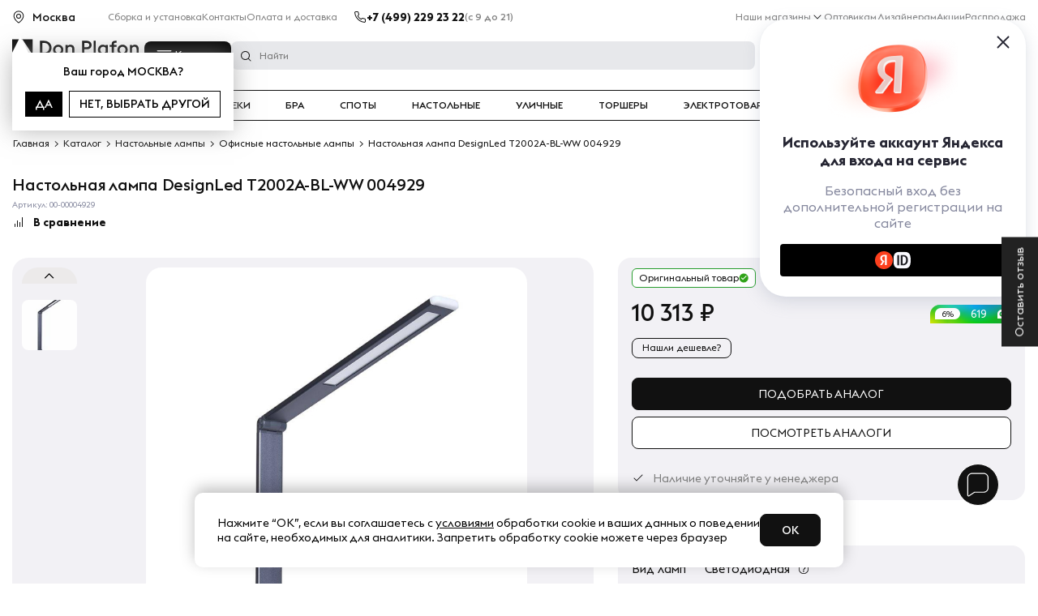

--- FILE ---
content_type: application/x-javascript; charset=UTF-8
request_url: https://donplafon.ru/products/nastolnaya_lampa_designled_t2002a_bl_ww_004929/?bxrand=1764530201737
body_size: 23022
content:
{'js':{'0':'/bitrix/js/ui/dexie/dist/dexie3.bundle.js','1':'/bitrix/js/main/core/core_ls.js','2':'/bitrix/js/main/core/core_fx.js','3':'/bitrix/js/main/core/core_frame_cache.js','4':'/bitrix/js/pull/protobuf/protobuf.js','5':'/bitrix/js/pull/protobuf/model.js','6':'/bitrix/js/rest/client/rest.client.js','7':'/bitrix/js/pull/client/pull.client.js','8':'/local/components/madmen/top.banner/templates/.default/script.js','9':'/local/components/webcenter/geoip.template/templates/.default/script.js','10':'/local/components/webcenter/menu/templates/.default/script.js','11':'/local/templates/donplafon_base/components/bitrix/sale.basket.basket.line/top/script.js','12':'/local/components/webcenter/menu/templates/mobile/script.js','13':'/local/templates/donplafon_base/components/bitrix/menu/simple_menu/script.js','15':'/bitrix/js/main/popup/dist/main.popup.bundle.js','16':'/local/templates/donplafon_base/components/bitrix/catalog.element/.default/script.js','17':'/local/templates/donplafon_base/components/bitrix/news.list/reviews/script.js','18':'/bitrix/js/main/pageobject/pageobject.js','19':'/bitrix/js/main/core/core_window.js','20':'script.js','30':'/local/components/madmen/feedback.widget/templates/.default/script.js','34':'/local/components/madmen/yandexid/templates/.default/script.js'},'lang':{'LANGUAGE_ID':'ru','FORMAT_DATE':'DD.MM.YYYY','FORMAT_DATETIME':'DD.MM.YYYY HH:MI:SS','COOKIE_PREFIX':'BITRIX_SM','SERVER_TZ_OFFSET':'10800','UTF_MODE':'Y','SITE_ID':'s1','SITE_DIR':'/','USER_ID':'','SERVER_TIME':'1764530202','USER_TZ_OFFSET':'0','USER_TZ_AUTO':'Y','bitrix_sessid':'924d768541f23d1e7539686f232e06fa'},'css':{'0':'/local/components/madmen/top.banner/templates/.default/style.css','1':'/local/components/webcenter/geoip.template/templates/.default/style.css','2':'/local/components/webcenter/menu/templates/.default/style.css','3':'/local/components/webcenter/multisearch.form/templates/.default/style.css','4':'/local/templates/donplafon_base/components/bitrix/sale.basket.basket.line/top/style.css','6':'/local/templates/donplafon_base/components/bitrix/breadcrumb/.default/style.css','7':'/bitrix/js/ui/design-tokens/dist/ui.design-tokens.css','8':'/bitrix/js/ui/fonts/opensans/ui.font.opensans.css','9':'/bitrix/js/main/popup/dist/main.popup.bundle.css','10':'/local/templates/donplafon_base/components/bitrix/catalog.element/.default/style.css','11':'/bitrix/panel/main/popup.css','12':'/local/components/madmen/feedback.widget/templates/.default/style.css','13':'/local/components/madmen/yandexid/templates/.default/style.css'},'htmlCacheChanged':true,'isManifestUpdated':false,'dynamicBlocks':[{'ID':'bxdynamic_pfRhXZ','CONTENT':'\n	<div class=\"header__address d-none d-lg-flex\">	<svg class=\"icon icon-small icon-black\">\n		<use xlink:href=\"/local/templates/donplafon_base/images/icon-sprite.svg#address\" />\n	<\/svg>\n	<span data-reaspektmodalbox-href=\"/local/components/webcenter/geoip.template/templates/.default/ajax_popup_city.php\" class=\"cityLinkPopupReaspekt linkReaspekt\">\n		Москва	<\/span>\n		<div class=\"popupCity\">\n		<p class=\"popupCity__question\">Ваш город\n			<span class=\"popupCity__question_city\">Москва?<\/span>\n		<\/p>\n		<div class=\"popupCity__buttons\">\n			<button class=\"popupCity__button popupCity__button_yes\">да<\/button>\n			<button data-reaspektmodalbox-href=\"/local/components/webcenter/geoip.template/templates/.default/ajax_popup_city.php\" class=\"popupCity__button popupCity__button_no cityLinkPopupReaspekt linkReaspekt\">нет, выбрать другой<\/button>\n		<\/div>\n	<\/div>\n	<\/div>\n<script type=\"text/javascript\">\n	$(\'.cityLinkPopupReaspekt\').ReaspektModalBox();\n	var objJCReaspektGeobase = new JCReaspektGeobase({\'AJAX_URL\':{\'SELECT\':\'/local/components/webcenter/geoip.template/templates/.default/ajax_select_city.php\',\'GET\':\'/local/components/webcenter/geoip.template/templates/.default/ajax_geobase_get.php\',\'SAVE\':\'/local/components/webcenter/geoip.template/templates/.default/ajax_geobase_save.php\'},\'CLASS\':{\'WRAP_QUESTION_REASAPEKT\':\'wrapQuestionReaspekt\'}});\n	var userCity = \"Москва\";\n	var userCityId = \"108\";\n<\/script>\n','HASH':'97a9d7128625','PROPS':{'ID':'pfRhXZ','CONTAINER_ID':'','USE_BROWSER_STORAGE':false,'AUTO_UPDATE':true,'USE_ANIMATION':false,'CSS':[],'JS':[],'BUNDLE_JS':[],'BUNDLE_CSS':[],'STRINGS':[]}},{'ID':'bxdynamic_contacts_header','CONTENT':'											<a id=\"calltouch_phone\" href=\"tel:+74992292322\" rel=\"nofollow\">+7 (499) 229 23 22<\/a>										','HASH':'49333a1c6cba','PROPS':{'ID':'contacts_header','CONTAINER_ID':'','USE_BROWSER_STORAGE':false,'AUTO_UPDATE':true,'USE_ANIMATION':false,'CSS':[],'JS':[],'BUNDLE_JS':[],'BUNDLE_CSS':[],'STRINGS':[]}},{'ID':'bxdynamic_6ckAFR','CONTENT':'    <button class=\"catalogMenu__button\">Каталог<\/button>\n    <div class=\"catalogMenu catalogMenu_center\">\n        <div class=\"catalogMenu__row\">\n            <span class=\"popup__close catalogMenu__close\"><\/span>\n            <div class=\"catalogMenu__col catalogMenu__col_left\">\n                <ul class=\"catalogMenu__list\">\n                <\/ul>\n            <\/div>\n            <div class=\"catalogMenu__col catalogMenu__col_right\">\n                <div class=\"catalogSubMenu\"><\/div>\n            <\/div>\n        <\/div>\n    <\/div>\n        <script>\n        var menuCatalog = [{\"ID\":2,\"NAME\":\"\\u041b\\u044e\\u0441\\u0442\\u0440\\u044b\",\"URL\":\"\\/catalog\\/lyustry\\/\"},{\"ID\":5,\"NAME\":\"\\u0421\\u0432\\u0435\\u0442\\u0438\\u043b\\u044c\\u043d\\u0438\\u043a\\u0438\",\"URL\":\"\\/catalog\\/svetilniki\\/\"},{\"ID\":12,\"NAME\":\"\\u0422\\u0440\\u0435\\u043a\\u0438\",\"URL\":\"\\/catalog\\/trekovye_sistemy\\/\"},{\"ID\":3,\"NAME\":\"\\u0411\\u0440\\u0430\",\"URL\":\"\\/catalog\\/bra\\/\"},{\"ID\":6,\"NAME\":\"\\u0421\\u043f\\u043e\\u0442\\u044b\",\"URL\":\"\\/catalog\\/spoty\\/\"},{\"ID\":7,\"NAME\":\"\\u041d\\u0430\\u0441\\u0442\\u043e\\u043b\\u044c\\u043d\\u044b\\u0435\",\"URL\":\"\\/catalog\\/nastolnye\\/\"},{\"ID\":4,\"NAME\":\"\\u0423\\u043b\\u0438\\u0447\\u043d\\u044b\\u0435\",\"URL\":\"\\/catalog\\/ulichnoe-osveshenie\\/\"},{\"ID\":1,\"NAME\":\"\\u0422\\u043e\\u0440\\u0448\\u0435\\u0440\\u044b\",\"URL\":\"\\/catalog\\/torshery\\/\"},{\"ID\":11,\"NAME\":\"\\u042d\\u043b\\u0435\\u043a\\u0442\\u0440\\u043e\\u0442\\u043e\\u0432\\u0430\\u0440\\u044b\",\"URL\":\"\\/catalog\\/electro\\/\"},{\"ID\":14,\"NAME\":\"\\u0414\\u0435\\u043a\\u043e\\u0440\",\"URL\":\"\\/catalog\\/predmety_interera\\/\"},{\"ID\":15,\"NAME\":\"\\u041b\\u0430\\u043c\\u043f\\u043e\\u0447\\u043a\\u0438\",\"URL\":\"\\/catalog\\/lampochki\\/\"},{\"ID\":13,\"NAME\":\"\\u0423\\u0446\\u0435\\u043d\\u043a\\u0430\",\"URL\":\"\\/catalog\\/ucenka\\/\"}];\n        var menuCatalogSite = \"\";\n        $.each(menuCatalog, function(index, element){\n            menuCatalogSite += \"<li class=\'catalogMenu__item catalogMenu__item_center\' id=\'\"+element[\'ID\']+\"\' data-selected=\'N\'>\";\n            menuCatalogSite += \"<a href=\'\"+element[\'URL\']+\"\' class=\'catalogMenu__link catalogMenu__link_center\'>\"+element[\'NAME\']+\"<\/a><\/li>\"\n        });\n        $(\".catalogMenu__button\").click(function (){\n            if($(\".catalogMenu__list\").children().length == 0){\n                $(\".catalogMenu__list\").append(menuCatalogSite);\n                $(\".catalogMenu\").show();\n				$(\'header\').addClass(\'digi-open\')\n                openfirstMenu();\n            }else{\n                $(\".catalogMenu\").show();\n				$(\'header\').addClass(\'digi-open\')\n                openfirstMenu();\n            }\n        });\n        $(\".catalogMenu_center\").click(function(e){\n            if(typeof($(e.target).attr(\"href\")) === \'undefined\'){\n                $(\".catalogSubMenu_menu\").hide();\n                $(\".catalogMenu_center\").hide();\n				$(\'header\').removeClass(\'digi-open\')\n                hideMenu();\n            }else{\n                setTimeout(function(){\n                    $(\".catalogSubMenu_menu\").hide();\n                    $(\".catalogMenu_center\").hide();\n					$(\'header\').removeClass(\'digi-open\')\n                    hideMenu();\n                }, 2000);\n            }\n        });\n        function openfirstMenu(){\n            var selectedMenuitem = $(\".catalogMenu__item:first\"),\n                selectedMenuitemId = selectedMenuitem.attr(\'id\'),\n                selectedAtr = selectedMenuitem.data(\'selected\');\n            selectedMenuitem.addClass(\"catalogMenu__item_select\");\n            if($(\"#catalogSubMenu_\"+selectedMenuitemId+\"\").length > 0){\n                $(\".catalogSubMenu_menu\").fadeOut();\n                $(\"#catalogSubMenu_\"+selectedMenuitemId+\"\").fadeIn();\n                selectedMenuitem.data(\"selected\", \"Y\");\n            }else{\n                $.ajax({\n                    url: \'/local/components/webcenter/menu/ajax_catalog.php?isMobile=N&selectedMenuitemId=\' + selectedMenuitemId,\n                    dataType: \"html\",\n                    type: \'GET\',\n                    contentType: \'application/json\',\n                    processData: false,\n                    success: function (data) {\n                        if (data.length > 0) {\n                            $(\".catalogSubMenu\").append(data);\n                            $(\"#catalogSubMenu_\"+selectedMenuitemId+\"\").show();\n                            selectedMenuitem.data(\"selected\", \"Y\");\n                        }\n                    },\n                    error: function (jqXhr, textStatus, errorThrown) {\n                        console.log(errorThrown);\n                    }\n                });\n            }\n        }\n        function hideMenu(){\n            $(\".catalogMenu__item\").removeClass(\"catalogMenu__item_select\");\n            $(\".catalogMenu__item\").data(\"selected\", \"N\");\n        }\n    <\/script>\n','HASH':'39f4e508b2b8','PROPS':{'ID':'6ckAFR','CONTAINER_ID':'','USE_BROWSER_STORAGE':false,'AUTO_UPDATE':true,'USE_ANIMATION':false,'CSS':[],'JS':[],'BUNDLE_JS':[],'BUNDLE_CSS':[],'STRINGS':[]}},{'ID':'bxdynamic_0QmUw5','CONTENT':'<form class=\"top-search _search_ajax\" action=\"/search/\">\n    <fieldset>\n        <input name=\"q\" class=\"text\" value=\"\" autocomplete=\"off\" placeholder=\"Найти\" />\n    <\/fieldset>\n<\/form>\n<div class=\"searchPopup\">\n<\/div>\n<!--<script>\n    var sa_kp_timeout;\n    $(\'._search_ajax\').on(\'input\', \'[name=q]\', function(){\n        clearTimeout(sa_kp_timeout);\n        var val = $(this).val();\n        if (val.length <3) return;\n        sa_kp_timeout = setTimeout(function() {\n            $.ajax({\n                type: \'POST\',\n                url: \'\',\n                data: {\n                    is_ajax: \'y\',\n                    q: val\n                }\n            }).done(function(res){\n                $(\'._search_ajax + .searchPopup\').html(res);\n            }).fail(function(data, textStatus, xhr){\n                console.log(\"error\", data.status);\n                console.log(\"STATUS: \"+xhr);\n            });\n        }, 1000);\n    });\n<\/script>-->\n','HASH':'c4af5f0ee144','PROPS':{'ID':'0QmUw5','CONTAINER_ID':'','USE_BROWSER_STORAGE':false,'AUTO_UPDATE':true,'USE_ANIMATION':false,'CSS':[],'JS':[],'BUNDLE_JS':[],'BUNDLE_CSS':[],'STRINGS':[]}},{'ID':'bxdynamic_user_auth','CONTENT':'												<a href=\"javascript:void(0)\" class=\"headerIcon d-none d-md-block btn-auth\" data-id=\"login\">\n													<svg class=\"header__icon__img icon icon-black\">\n								<use xlink:href=\"/local/templates/donplafon_base/images/icon-sprite.svg#user\" />\n							<\/svg>\n							 								<p class=\"header__icon__text\">Войти<\/p>\n													<\/a>\n					','HASH':'34264c073041','PROPS':{'ID':'user_auth','CONTAINER_ID':'','USE_BROWSER_STORAGE':false,'AUTO_UPDATE':true,'USE_ANIMATION':false,'CSS':[],'JS':[],'BUNDLE_JS':[],'BUNDLE_CSS':[],'STRINGS':[]}},{'ID':'bx_basketFKauiI','CONTENT':'\n<form id=\"rw-form\" method=\"POST\">\n	<a href=\"#x\" class=\"overlayPopupForm\" id=\"winPopupForm\"><\/a>\n	<div class=\"PopupForm\">\n		<a href=\"#x\" class=\"close-rw\" onclick=\"show_cart();\"><\/a>\n		<div class=\"ter\">\n			<div class=\"top\">Оформление заказа<\/div>\n			<div class=\"rw-min-text\">Мы работаем с 9:00 до 21:00 без выходных<\/div>\n			<div class=\"inp\"><input type=\"text\" value=\"\" placeholder=\"Ваше имя\" name=\"p-name\" /><\/div>\n			<div class=\"inp\"><input type=\"text\" value=\"\" placeholder=\"Ваш мобильный телефон\" name=\"phone\" /><\/div>\n			<div class=\"rw-bot-btn\" ><a style=\"    margin-top: 16px;width: 146px;text-align: center;padding: 11px 0;\" class=\"button\" onclick=\"post_ajax(\'rw-form\')\">Жду звонка<\/a><\/div>\n			<div id=\"rw-ans\"><\/div>\n		<\/div>\n		<div class=\"popup success-popup\" id=\"callback-success\" style=\"display: none;\">\n			<img alt=\"image\" data-src=\"/local/templates/donplafon_base/images/img-face.png\">\n			<span class=\"span__h2\">Ваша заявка принята.<\/span>\n			<p>Мы свяжемся с Вами в ближайшее время.<\/p>\n			<a href=\"#\" class=\"btn-close\" onclick=\"show_cart();\">close<\/a>\n		<\/div>\n	<\/div>\n		<a href=\"/personal/basket/\" class=\"headerIcon headerIcon-cart \" data-id=\"headerCart\">\n		<span class=\"headerIcon__count\">0<\/span>\n		<img class=\"header__icon__img icon icon-black\" src=\"/local/templates/donplafon_base/images/cart.svg\" alt=\"Корзина\">\n        <p class=\"header__icon__text\">Корзина<\/span>\n    <\/a>\n	\n	<div class=\"headerCart\" id=\"headerCart\">\n		<div class=\"headerCart__list\">\n							<p>В Вашей корзине пока что нет товаров<\/p>\n				<hr class=\"hr-dotted\">\n				<p>\n					<a href=\"/catalog/?set_filter=y&arrFilter_P1_MIN=3000\">Посмотреть товары с бесплатной доставкой<\/a>\n				<\/p>\n				<p><a href=\"/ustanovka-osvetitelnykh-priborov.php\">АКЦИЯ - Бесплатный монтаж<\/a><\/p>\n			\n			\n		<\/div>\n		<div class=\"headerCart__amount\">\n			<div class=\"headerCart__amount__title\">Итого:<\/div>\n			<div class=\"headerCart__amount__number\">0 руб. <\/div>\n			<input type=\"hidden\" value=\"0\" name=\"itog_price\" />\n		<\/div>\n		<div class=\"headerCart__btns row\">\n			<div class=\"col-6\"><\/div>\n			<div class=\"col-6\"><a href=\"/personal/basket/\" class=\"btn btn-black\" style=\"z-index:1500;\">Перейти в корзину<\/a><\/div>\n		<\/div>\n        <script type=\"text/javascript\">\n            $(\'.headerCart__count .dp-mini-basket--item__quantity span\').click(function() {\n                var prodId = $(this).data(\'id\'),\n                    prodItemPrice = parseInt ($(this).data(\'price\')),\n					oldProdItemPrice = $(this).data(\'old-price\'),\n                    spanClass = $(this).attr(\'class\'),\n                    ratio = parseInt($(this).attr(\'data-multiply\'));\n                if (spanClass === \'dp-mini-basket--quantity__plus\') {\n                    var responce = miniBasketControlAddToCart(prodId,ratio);\n                    if (responce.status === \'true\') {\n                        var basketWeightItem = $(\'#item-quantity-\' + prodId),\n                            newBasketWeightItem = parseInt(basketWeightItem.val()) + ratio;\n                        basketWeightItem.val(newBasketWeightItem);\n                        var ItemPrice = $(\'.productItem__cost-new-\'+prodId);\n                        ItemPrice.text((prodItemPrice * newBasketWeightItem).toLocaleString(\'ru-RU\') + \' ₽\');\n						var ItemOldPrice = $(\'.productItem__cost-old-\'+prodId);\n                        ItemOldPrice.text((oldProdItemPrice * newBasketWeightItem).toLocaleString(\'ru-RU\') + \' ₽\');\n                        var miniBasketAmount = $(\'.headerCart__amount__number\'),\n                            oldMiniBasketAmount = parseInt((miniBasketAmount.text()).replace(/\\s+/g, \'\'));\n                        miniBasketAmount.text((prodItemPrice * ratio + oldMiniBasketAmount).toLocaleString(\'ru-RU\') + \' руб.\');\n                        if (window.location.pathname === \'/personal/basket/\') {\n                        var dpBasketItem = $(\'div [data-product=\'+prodId+\']\');\n                        var dpBasketItemId = dpBasketItem.data(\'id\');\n                        var inputDpBasketItem= $(\'#basket-item-quantity-\'+dpBasketItemId);\n                        inputDpBasketItem.val(newBasketWeightItem);\n                        var dpBasketItemPrice = $(\'#basket-item-sum-price-\'+dpBasketItemId);\n                        dpBasketItemPrice.text((prodItemPrice + oldItemPriceVal) + \' руб.\');\n                        var basketTotalPrice = $(\'#basket-total-price\');\n                        basketTotalPrice.text((prodItemPrice + oldMiniBasketAmount) + \' руб.\');\n                        var basketTotalPrice = $(\'#basket-amount-price\');\n                        basketTotalPrice.text((prodItemPrice + oldMiniBasketAmount) + \' руб.\');\n                        }\n						window.flocktory = window.flocktory || [];\n						window.flocktory.push([\'addToCart\', {\n							item: {\n							  \"id\": prodId,\n							  \"count\": ratio,\n							}\n						}])\n                    } else if (responce.status === \'false\' && responce.error === \'quantity\') {\n                        var miniBasketItemError = $(\'#mini-basket-item-\'+prodId+\' .mini-basket-alert\')\n                        miniBasketItemError.show();\n                        var miniBasketbavAilableCount = $(\'#mb-available-count-\'+prodId);\n                        miniBasketbavAilableCount.text(responce.available);\n                    }\n                } else if (spanClass === \'dp-mini-basket--quantity__minus\') {\n                    var responce = miniBasketControlRemOneItemToCart(prodId, ratio);\n                    if (responce.status === \'true\') {\n                        var basketWeightItem = $(\'#item-quantity-\' + prodId),\n                            oldBasketWeightItem = parseInt(basketWeightItem.val());\n                        if (oldBasketWeightItem > ratio) {\n                            var newBasketWeightItem = oldBasketWeightItem - ratio;\n                            basketWeightItem.val(newBasketWeightItem);\n							var ItemPrice = $(\'.productItem__cost-new-\'+prodId);\n							ItemPrice.text((prodItemPrice * newBasketWeightItem).toLocaleString(\'ru-RU\') + \' ₽\');\n							var ItemOldPrice = $(\'.productItem__cost-old-\'+prodId);\n							ItemOldPrice.text((oldProdItemPrice * newBasketWeightItem).toLocaleString(\'ru-RU\') + \' ₽\');\n                            var miniBasketAmount = $(\'.headerCart__amount__number\'),\n                                oldMiniBasketAmount = parseInt((miniBasketAmount.text()).replace(/\\s+/g, \'\'));\n                            miniBasketAmount.text((oldMiniBasketAmount - prodItemPrice * ratio).toLocaleString(\'ru-RU\') + \' руб.\');\n                            var basketWeight = $(\'form a .headerIcon__count\'),\n                                oldBasketWeight = parseInt(basketWeight.text());\n                            var newBasketWeight = oldBasketWeight - ratio;\n                            basketWeight.text(newBasketWeight);\n                            var miniBasketItemError = $(\'#mini-basket-item-\'+prodId+\' .mini-basket-alert\')\n                            miniBasketItemError.hide();\n                            if (window.location.pathname === \'/personal/basket/\') {\n                                var dpBasketItem = $(\'div [data-product=\' + prodId + \']\');\n                                var dpBasketItemId = dpBasketItem.data(\'id\');\n                                var inputDpBasketItem = $(\'#basket-item-quantity-\' + dpBasketItemId);\n                                inputDpBasketItem.val(newBasketWeightItem);\n                                var dpBasketItemPrice = $(\'#basket-item-sum-price-\' + dpBasketItemId);\n                                dpBasketItemPrice.text((oldItemPriceVal - prodItemPrice) + \' руб.\');\n                                var basketTotalPrice = $(\'#basket-total-price\');\n                                basketTotalPrice.text((oldMiniBasketAmount - prodItemPrice) + \' руб.\');\n                                var basketTotalPrice = $(\'#basket-amount-price\');\n                                basketTotalPrice.text((oldMiniBasketAmount - prodItemPrice) + \' руб.\');\n                            }\n                            console.debug(11111);\n                            window.flocktory = window.flocktory || [];\n							window.flocktory.push([\'removeFromCart\', {\n							    item: {\n							        id: prodId,\n						  			count: ratio,\n							    }\n							}]);\n                        }\n                    }\n                }\n            });\n        <\/script>\n	<\/div>\n	\n<\/form>\n','HASH':'aee94d35e05a','PROPS':{'ID':'bx_basketFKauiI','CONTAINER_ID':'bx_basketFKauiI','USE_BROWSER_STORAGE':false,'AUTO_UPDATE':true,'USE_ANIMATION':false,'CSS':[],'JS':[],'BUNDLE_JS':[],'BUNDLE_CSS':[],'STRINGS':[]}},{'ID':'bxdynamic_R6kNCt','CONTENT':'		<ul class=\"mobileMenu__menu_ul\">\n		<li>\n			<ul class=\"mobile-menu\" id=\"mobile-menu-ui\">\n			<\/ul>\n		<\/li>\n	<\/ul>\n<script>\n	var menu = [{\"ID\":2,\"SELECTED\":\"N\",\"NAME\":\"\\u041b\\u044e\\u0441\\u0442\\u0440\\u044b\",\"URL\":\"\\/catalog\\/lyustry\\/\",\"PICTURE\":\"\",\"IS_MOBILE_CATALOG\":\"N\",\"IS_MARKED\":\"N\",\"MENU\":[{\"URL\":\"\\/catalog\\/lyustry\\/\",\"NAME\":\"\\u0412\\u0441\\u0435 \\u043b\\u044e\\u0441\\u0442\\u0440\\u044b\"},{\"URL\":\"\\/catalog\\/lyustry\\/potolochnye\\/\",\"NAME\":\"\\u041f\\u043e\\u0442\\u043e\\u043b\\u043e\\u0447\\u043d\\u044b\\u0435 \\u043b\\u044e\\u0441\\u0442\\u0440\\u044b\"},{\"URL\":\"\\/catalog\\/lyustry\\/podvesnye\\/\",\"NAME\":\"\\u041f\\u043e\\u0434\\u0432\\u0435\\u0441\\u043d\\u044b\\u0435 \\u043b\\u044e\\u0441\\u0442\\u0440\\u044b\"},{\"URL\":\"\\/catalog\\/lyustry\\/kaskady\\/\",\"NAME\":\"\\u041a\\u0430\\u0441\\u043a\\u0430\\u0434\\u043d\\u044b\\u0435 \\u043b\\u044e\\u0441\\u0442\\u0440\\u044b\"},{\"URL\":\"\\/catalog\\/lyustry\\/lyustry_ventilyatory\\/\",\"NAME\":\"\\u041b\\u044e\\u0441\\u0442\\u0440\\u044b-\\u0432\\u0435\\u043d\\u0442\\u0438\\u043b\\u044f\\u0442\\u043e\\u0440\\u044b\"},{\"URL\":\"\\/catalog\\/lyustry\\/bolshie_lyustry\\/\",\"NAME\":\"\\u0411\\u043e\\u043b\\u044c\\u0448\\u0438\\u0435 \\u043b\\u044e\\u0441\\u0442\\u0440\\u044b\"},{\"URL\":\"\\/catalog\\/lyustry\\/khrustalnye_lyustry\\/\",\"NAME\":\"\\u0425\\u0440\\u0443\\u0441\\u0442\\u0430\\u043b\\u044c\\u043d\\u044b\\u0435 \\u043b\\u044e\\u0441\\u0442\\u0440\\u044b\"},{\"URL\":\"\\/catalog\\/lyustry\\/lyustry_na_shtange\\/\",\"NAME\":\"\\u041b\\u044e\\u0441\\u0442\\u0440\\u044b \\u043d\\u0430 \\u0448\\u0442\\u0430\\u043d\\u0433\\u0435\"}]},{\"ID\":5,\"SELECTED\":\"N\",\"NAME\":\"\\u0421\\u0432\\u0435\\u0442\\u0438\\u043b\\u044c\\u043d\\u0438\\u043a\\u0438\",\"URL\":\"\\/catalog\\/svetilniki\\/\",\"PICTURE\":\"\",\"IS_MOBILE_CATALOG\":\"\",\"IS_MARKED\":\"N\",\"MENU\":[{\"URL\":\"\\/catalog\\/svetilniki\\/\",\"NAME\":\"\\u0412\\u0441\\u0435 \\u0441\\u0432\\u0435\\u0442\\u0438\\u043b\\u044c\\u043d\\u0438\\u043a\\u0438\"},{\"URL\":\"\\/catalog\\/svetilniki\\/podvesnye-svetilniki\\/\",\"NAME\":\"\\u041f\\u043e\\u0434\\u0432\\u0435\\u0441\\u043d\\u044b\\u0435 \\u0441\\u0432\\u0435\\u0442\\u0438\\u043b\\u044c\\u043d\\u0438\\u043a\\u0438\"},{\"URL\":\"\\/catalog\\/svetilniki\\/potolochnye-svetilniki\\/\",\"NAME\":\"\\u041f\\u043e\\u0442\\u043e\\u043b\\u043e\\u0447\\u043d\\u044b\\u0435 \\u0441\\u0432\\u0435\\u0442\\u0438\\u043b\\u044c\\u043d\\u0438\\u043a\\u0438\"},{\"URL\":\"\\/catalog\\/svetilniki\\/nakladnye\\/\",\"NAME\":\"\\u041d\\u0430\\u043a\\u043b\\u0430\\u0434\\u043d\\u044b\\u0435 \\u0441\\u0432\\u0435\\u0442\\u0438\\u043b\\u044c\\u043d\\u0438\\u043a\\u0438\"},{\"URL\":\"\\/catalog\\/svetilniki\\/nastennye-svetilniki\\/\",\"NAME\":\"\\u041d\\u0430\\u0441\\u0442\\u0435\\u043d\\u043d\\u044b\\u0435 \\u0441\\u0432\\u0435\\u0442\\u0438\\u043b\\u044c\\u043d\\u0438\\u043a\\u0438\"},{\"URL\":\"\\/catalog\\/svetilniki\\/vstraivaemye-svetilniki\\/\",\"NAME\":\"\\u0412\\u0441\\u0442\\u0440\\u0430\\u0438\\u0432\\u0430\\u0435\\u043c\\u044b\\u0435 \\u0441\\u0432\\u0435\\u0442\\u0438\\u043b\\u044c\\u043d\\u0438\\u043a\\u0438\"},{\"URL\":\"\\/catalog\\/svetilniki\\/mebelnye\\/\",\"NAME\":\"\\u041c\\u0435\\u0431\\u0435\\u043b\\u044c\\u043d\\u044b\\u0435 \\u0441\\u0432\\u0435\\u0442\\u0438\\u043b\\u044c\\u043d\\u0438\\u043a\\u0438\"},{\"URL\":\"\\/catalog\\/svetilniki\\/tochechnye\\/\",\"NAME\":\"\\u0422\\u043e\\u0447\\u0435\\u0447\\u043d\\u044b\\u0435 \\u0441\\u0432\\u0435\\u0442\\u0438\\u043b\\u044c\\u043d\\u0438\\u043a\\u0438\"},{\"URL\":\"\\/catalog\\/svetilniki\\/gipsovye_svetilniki\\/\",\"NAME\":\"\\u0413\\u0438\\u043f\\u0441\\u043e\\u0432\\u044b\\u0435 \\u0441\\u0432\\u0435\\u0442\\u0438\\u043b\\u044c\\u043d\\u0438\\u043a\\u0438\"},{\"URL\":\"\\/catalog\\/svetilniki\\/nastenno_potolochnye\\/\",\"NAME\":\"\\u041d\\u0430\\u0441\\u0442\\u0435\\u043d\\u043d\\u043e-\\u043f\\u043e\\u0442\\u043e\\u043b\\u043e\\u0447\\u043d\\u044b\\u0435 \\u0441\\u0432\\u0435\\u0442\\u0438\\u043b\\u044c\\u043d\\u0438\\u043a\\u0438\"},{\"URL\":\"\\/catalog\\/svetilniki\\/kardannye_svetilniki\\/\",\"NAME\":\"\\u041a\\u0430\\u0440\\u0434\\u0430\\u043d\\u043d\\u044b\\u0435 \\u0441\\u0432\\u0435\\u0442\\u0438\\u043b\\u044c\\u043d\\u0438\\u043a\\u0438\"},{\"URL\":\"\\/catalog\\/svetilniki\\/svetilniki_armstrong\\/\",\"NAME\":\"\\u0421\\u0432\\u0435\\u0442\\u0438\\u043b\\u044c\\u043d\\u0438\\u043a\\u0438 \\u0430\\u0440\\u043c\\u0441\\u0442\\u0440\\u043e\\u043d\\u0433\"},{\"URL\":\"\\/catalog\\/svetilniki\\/nochniki\\/\",\"NAME\":\"\\u041d\\u043e\\u0447\\u043d\\u0438\\u043a\\u0438\"},{\"URL\":\"\\/catalog\\/svetilniki\\/svetilniki_grilyato\\/\",\"NAME\":\"\\u0421\\u0432\\u0435\\u0442\\u0438\\u043b\\u044c\\u043d\\u0438\\u043a\\u0438 \\u0433\\u0440\\u0438\\u043b\\u044c\\u044f\\u0442\\u043e\"},{\"URL\":\"\\/catalog\\/svetilniki\\/svetodiodnye_paneli\\/\",\"NAME\":\"\\u0421\\u0432\\u0435\\u0442\\u043e\\u0434\\u0438\\u043e\\u0434\\u043d\\u044b\\u0435 \\u043f\\u0430\\u043d\\u0435\\u043b\\u0438\"},{\"URL\":\"\\/catalog\\/svetilniki\\/lineynye_svetilniki\\/\",\"NAME\":\"\\u041b\\u0438\\u043d\\u0435\\u0439\\u043d\\u044b\\u0435 \\u0441\\u0432\\u0435\\u0442\\u0438\\u043b\\u044c\\u043d\\u0438\\u043a\\u0438\"},{\"URL\":\"\\/catalog\\/svetilniki\\/dlya_rasteniy\\/\",\"NAME\":\"\\u0414\\u043b\\u044f \\u0440\\u0430\\u0441\\u0442\\u0435\\u043d\\u0438\\u0439\"},{\"URL\":\"\\/catalog\\/svetilniki\\/bakteritsidnye_svetilniki\\/\",\"NAME\":\"\\u0411\\u0430\\u043a\\u0442\\u0435\\u0440\\u0438\\u0446\\u0438\\u0434\\u043d\\u044b\\u0435\"},{\"URL\":\"\\/catalog\\/svetilniki\\/klassicheskie\\/\",\"NAME\":\"\\u041a\\u043b\\u0430\\u0441\\u0441\\u0438\\u0447\\u0435\\u0441\\u043a\\u0438\\u0439\"},{\"URL\":\"\\/catalog\\/svetilniki\\/dlya-vannoj-vlagozashchishchennye\\/\",\"NAME\":\"\\u0412\\u043b\\u0430\\u0433\\u043e\\u0437\\u0430\\u0449\\u0438\\u0449\\u0435\\u043d\\u043d\\u044b\\u0435\"},{\"URL\":\"\\/catalog\\/svetilniki\\/s-datchikom-dvizheniya\\/\",\"NAME\":\"\\u0421 \\u0434\\u0430\\u0442\\u0447\\u0438\\u043a\\u043e\\u043c \\u0434\\u0432\\u0438\\u0436\\u0435\\u043d\\u0438\\u044f\"},{\"URL\":\"\\/catalog\\/svetilniki\\/s_alisoj\\/\",\"NAME\":\"\\u0421 \\u0410\\u043b\\u0438\\u0441\\u043e\\u0439\"}]},{\"ID\":12,\"SELECTED\":\"N\",\"NAME\":\"\\u0422\\u0440\\u0435\\u043a\\u0438\",\"URL\":\"\\/catalog\\/trekovye_sistemy\\/\",\"PICTURE\":\"\",\"IS_MOBILE_CATALOG\":\"N\",\"IS_MARKED\":\"N\",\"MENU\":[{\"URL\":\"\\/catalog\\/trekovye_sistemy\\/sistemy_v_sbore\\/\",\"NAME\":\"\\u0421\\u0438\\u0441\\u0442\\u0435\\u043c\\u044b \\u0432 \\u0441\\u0431\\u043e\\u0440\\u0435\"},{\"URL\":\"\\/catalog\\/trekovye_sistemy\\/trekovye_svetilniki\\/\",\"NAME\":\"\\u0422\\u0440\\u0435\\u043a\\u043e\\u0432\\u044b\\u0435 \\u0441\\u0432\\u0435\\u0442\\u0438\\u043b\\u044c\\u043d\\u0438\\u043a\\u0438\"},{\"URL\":\"\\/catalog\\/trekovye_sistemy\\/strunnye_svetilniki\\/\",\"NAME\":\"\\u0421\\u0442\\u0440\\u0443\\u043d\\u043d\\u044b\\u0435 \\u0441\\u0432\\u0435\\u0442\\u0438\\u043b\\u044c\\u043d\\u0438\\u043a\\u0438\"},{\"URL\":\"\\/catalog\\/trekovye_sistemy\\/shinoprovody\\/\",\"NAME\":\"\\u0428\\u0438\\u043d\\u043e\\u043f\\u0440\\u043e\\u0432\\u043e\\u0434\\u044b\"},{\"URL\":\"\\/catalog\\/trekovye_sistemy\\/komplektuyushchie_k_trekam\\/\",\"NAME\":\"\\u041a\\u043e\\u043c\\u043f\\u043b\\u0435\\u043a\\u0442\\u0443\\u044e\\u0449\\u0438\\u0435\"}]},{\"ID\":3,\"SELECTED\":\"N\",\"NAME\":\"\\u0411\\u0440\\u0430\",\"URL\":\"\\/catalog\\/bra\\/\",\"PICTURE\":\"\",\"IS_MOBILE_CATALOG\":\"N\",\"IS_MARKED\":\"N\",\"MENU\":[{\"URL\":\"\\/catalog\\/bra\\/\",\"NAME\":\"\\u0412\\u0441\\u0435 \\u0431\\u0440\\u0430\"},{\"URL\":\"\\/catalog\\/bra\\/dly_chteniy\\/\",\"NAME\":\"\\u0414\\u043b\\u044f \\u0427\\u0442\\u0435\\u043d\\u0438\\u044f\"},{\"URL\":\"\\/catalog\\/bra\\/podsvetka_zerkal\\/\",\"NAME\":\"\\u041f\\u043e\\u0434\\u0441\\u0432\\u0435\\u0442\\u043a\\u0430 \\u0434\\u043b\\u044f \\u0437\\u0435\\u0440\\u043a\\u0430\\u043b\"},{\"URL\":\"\\/catalog\\/bra\\/podsvetka_kartin\\/\",\"NAME\":\"\\u041f\\u043e\\u0434\\u0441\\u0432\\u0435\\u0442\\u043a\\u0430 \\u0434\\u043b\\u044f \\u043a\\u0430\\u0440\\u0442\\u0438\\u043d\"},{\"URL\":\"\\/catalog\\/bra\\/gibkie_bra\\/\",\"NAME\":\"\\u0413\\u0438\\u0431\\u043a\\u0438\\u0435 \\u0431\\u0440\\u0430\"},{\"URL\":\"\\/catalog\\/bra\\/podsvetka_dlya_lestnits_i_stupeney\\/\",\"NAME\":\"\\u041f\\u043e\\u0434\\u0441\\u0432\\u0435\\u0442\\u043a\\u0430 \\u0434\\u043b\\u044f \\u043b\\u0435\\u0441\\u0442\\u043d\\u0438\\u0446\"},{\"URL\":\"\\/catalog\\/bra\\/sovremennyj\\/\",\"NAME\":\"\\u0421\\u043e\\u0432\\u0440\\u0435\\u043c\\u0435\\u043d\\u043d\\u044b\\u0439\"},{\"URL\":\"\\/catalog\\/bra\\/s_1_plafonom\\/\",\"NAME\":\"\\u0411\\u0440\\u0430 \\u0441 1 \\u043f\\u043b\\u0430\\u0444\\u043e\\u043d\\u043e\\u043c\"},{\"URL\":\"\\/catalog\\/bra\\/s_2_plafonami\\/\",\"NAME\":\"\\u0411\\u0440\\u0430 \\u0441 2 \\u043f\\u043b\\u0430\\u0444\\u043e\\u043d\\u0430\\u043c\\u0438\"},{\"URL\":\"\\/catalog\\/bra\\/s_3_plafonami\\/\",\"NAME\":\"\\u0421 3 \\u0438 \\u0431\\u043e\\u043b\\u0435\\u0435 \\u043f\\u043b\\u0430\\u0444\\u043e\\u043d\\u0430\\u043c\\u0438\"},{\"URL\":\"\\/catalog\\/bra\\/s_polkoy\\/\",\"NAME\":\"\\u0421 \\u043f\\u043e\\u043b\\u043a\\u043e\\u0439\"}]},{\"ID\":6,\"SELECTED\":\"N\",\"NAME\":\"\\u0421\\u043f\\u043e\\u0442\\u044b\",\"URL\":\"\\/catalog\\/spoty\\/\",\"PICTURE\":\"\",\"IS_MOBILE_CATALOG\":\"N\",\"IS_MARKED\":\"N\",\"MENU\":[{\"URL\":\"\\/catalog\\/spoty\\/\",\"NAME\":\"\\u0412\\u0441\\u0435 \\u0441\\u043f\\u043e\\u0442\\u044b\"},{\"URL\":\"\\/catalog\\/spoty\\/nakladnye_spoty\\/\",\"NAME\":\"\\u041d\\u0430\\u043a\\u043b\\u0430\\u0434\\u043d\\u044b\\u0435 \\u0441\\u043f\\u043e\\u0442\\u044b\"},{\"URL\":\"\\/catalog\\/spoty\\/vstraivaemye_spoty\\/\",\"NAME\":\"\\u0412\\u0441\\u0442\\u0440\\u0430\\u0438\\u0432\\u0430\\u0435\\u043c\\u044b\\u0435 \\u0441\\u043f\\u043e\\u0442\\u044b\"},{\"URL\":\"\\/catalog\\/spoty\\/nastennye\\/\",\"NAME\":\"\\u041a\\u0430\\u0440\\u0434\\u0430\\u043d\\u043d\\u044b\\u0435\"},{\"URL\":\"\\/catalog\\/spoty\\/nastennye\\/\",\"NAME\":\"\\u041d\\u0430\\u0441\\u0442\\u0435\\u043d\\u043d\\u044b\\u0435\"},{\"URL\":\"\\/catalog\\/spoty\\/potolochnye\\/\",\"NAME\":\"\\u041f\\u043e\\u0442\\u043e\\u043b\\u043e\\u0447\\u043d\\u044b\\u0435\"},{\"URL\":\"\\/catalog\\/spoty\\/v_ofis\\/\",\"NAME\":\"\\u041e\\u0444\\u0438\\u0441\"},{\"URL\":\"\\/catalog\\/spoty\\/spot_s_1_plafonom\\/\",\"NAME\":\"\\u0421\\u043f\\u043e\\u0442\\u044b \\u0441 1 \\u043f\\u043b\\u0430\\u0444\\u043e\\u043d\\u043e\\u043c\"},{\"URL\":\"\\/catalog\\/spoty\\/spot_s_2_plafonami\\/\",\"NAME\":\"\\u0421\\u043f\\u043e\\u0442\\u044b \\u0441 2 \\u043f\\u043b\\u0430\\u0444\\u043e\\u043d\\u0430\\u043c\\u0438\"},{\"URL\":\"\\/catalog\\/spoty\\/s_3_i_bolee_plafonami\\/\",\"NAME\":\"\\u0421\\u043f\\u043e\\u0442\\u044b \\u0441 3 \\u0438 \\u0431\\u043e\\u043b\\u0435\\u0435 \\u043f\\u043b\\u0430\\u0444\\u043e\\u043d\\u0430\\u043c\\u0438\"}]},{\"ID\":7,\"SELECTED\":\"Y\",\"NAME\":\"\\u041d\\u0430\\u0441\\u0442\\u043e\\u043b\\u044c\\u043d\\u044b\\u0435\",\"URL\":\"\\/catalog\\/nastolnye\\/\",\"PICTURE\":\"\",\"IS_MOBILE_CATALOG\":\"N\",\"IS_MARKED\":\"N\",\"MENU\":[{\"URL\":\"\\/catalog\\/nastolnye\\/\",\"NAME\":\"\\u0412\\u0441\\u0435 \\u043d\\u0430\\u0441\\u0442\\u043e\\u043b\\u044c\\u043d\\u044b\\u0435 \\u043b\\u0430\\u043c\\u043f\\u044b\"},{\"URL\":\"\\/catalog\\/nastolnye\\/ofisnye\\/\",\"NAME\":\"\\u041e\\u0444\\u0438\\u0441\\u043d\\u044b\\u0435\"},{\"URL\":\"\\/catalog\\/nastolnye\\/na_strubtsine\\/\",\"NAME\":\"\\u041d\\u0430 \\u0441\\u0442\\u0440\\u0443\\u0431\\u0446\\u0438\\u043d\\u0435\"},{\"URL\":\"\\/catalog\\/nastolnye\\/na_prishchepke\\/\",\"NAME\":\"\\u041d\\u0430 \\u043f\\u0440\\u0438\\u0449\\u0435\\u043f\\u043a\\u0435\"},{\"URL\":\"\\/catalog\\/nastolnye\\/detskie\\/\",\"NAME\":\"\\u0414\\u0435\\u0442\\u0441\\u043a\\u0438\\u0435\"},{\"URL\":\"\\/catalog\\/nastolnye\\/dekorativnye-lampy\\/\",\"NAME\":\"\\u0414\\u0435\\u043a\\u043e\\u0440\\u0430\\u0442\\u0438\\u0432\\u043d\\u044b\\u0435\"},{\"URL\":\"\\/catalog\\/nastolnye\\/detskie\\/\",\"NAME\":\"\\u0414\\u043b\\u044f \\u0448\\u043a\\u043e\\u043b\\u044c\\u043d\\u0438\\u043a\\u043e\\u0432\"},{\"URL\":\"\\/catalog\\/nastolnye\\/s-sensornym-upravleniem\\/\",\"NAME\":\"\\u0421\\u0435\\u043d\\u0441\\u043e\\u0440\\u043d\\u044b\\u0435\"},{\"URL\":\"https:\\/\\/donplafon.ru\\/catalog\\/nastolnye\\/wireless_charge\\/\",\"NAME\":\"\\u0421 \\u0431\\u0435\\u0441\\u043f\\u0440\\u043e\\u0432\\u043e\\u0434\\u043d\\u043e\\u0439 \\u0437\\u0430\\u0440\\u044f\\u0434\\u043a\\u043e\\u0439\"},{\"URL\":\"\\/catalog\\/nastolnye\\/dlya_chteniya\\/\",\"NAME\":\"\\u0414\\u043b\\u044f \\u0447\\u0442\\u0435\\u043d\\u0438\\u044f\"}]},{\"ID\":4,\"SELECTED\":\"N\",\"NAME\":\"\\u0423\\u043b\\u0438\\u0447\\u043d\\u044b\\u0435\",\"URL\":\"\\/catalog\\/ulichnoe-osveshenie\\/\",\"PICTURE\":\"\",\"IS_MOBILE_CATALOG\":\"N\",\"IS_MARKED\":\"N\",\"MENU\":[{\"URL\":\"\\/catalog\\/ulichnoe-osveshenie\\/arkhitekturnye\\/\",\"NAME\":\"\\u0410\\u0440\\u0445\\u0438\\u0442\\u0435\\u043a\\u0442\\u0443\\u0440\\u043d\\u044b\\u0435(\\u0444\\u0430\\u0441\\u0430\\u0434\\u043d\\u044b\\u0435)\"},{\"URL\":\"\\/catalog\\/ulichnoe-osveshenie\\/konsolnye_svetilniki\\/\",\"NAME\":\"\\u041a\\u043e\\u043d\\u0441\\u043e\\u043b\\u044c\\u043d\\u044b\\u0435\"},{\"URL\":\"\\/catalog\\/ulichnoe-osveshenie\\/parkovye\\/\",\"NAME\":\"\\u0421\\u0430\\u0434\\u043e\\u0432\\u043e-\\u043f\\u0430\\u0440\\u043a\\u043e\\u0432\\u044b\\u0435\"},{\"URL\":\"\\/catalog\\/ulichnoe-osveshenie\\/landshaftnye\\/\",\"NAME\":\"\\u041b\\u0430\\u043d\\u0434\\u0448\\u0430\\u0444\\u0442\\u043d\\u044b\\u0435\"},{\"URL\":\"\\/catalog\\/ulichnoe-osveshenie\\/ulichnye_nastennye\\/\",\"NAME\":\"\\u041d\\u0430\\u0441\\u0442\\u0435\\u043d\\u043d\\u044b\\u0435\"},{\"URL\":\"\\/catalog\\/ulichnoe-osveshenie\\/ulichnye_podvesnye\\/\",\"NAME\":\"\\u041f\\u043e\\u0434\\u0432\\u0435\\u0441\\u043d\\u044b\\u0435\"},{\"URL\":\"\\/catalog\\/ulichnoe-osveshenie\\/ulichnye_potolochnye\\/\",\"NAME\":\"\\u041f\\u043e\\u0442\\u043e\\u043b\\u043e\\u0447\\u043d\\u044b\\u0435\"},{\"URL\":\"\\/catalog\\/ulichnoe-osveshenie\\/prozhektory\\/\",\"NAME\":\"\\u041f\\u0440\\u043e\\u0436\\u0435\\u043a\\u0442\\u043e\\u0440\\u044b\"},{\"URL\":\"\\/catalog\\/ulichnoe-osveshenie\\/vstraivaemye\\/\",\"NAME\":\"\\u0412\\u0441\\u0442\\u0440\\u0430\\u0438\\u0432\\u0430\\u0435\\u043c\\u044b\\u0435\"},{\"URL\":\"\\/catalog\\/ulichnoe-osveshenie\\/gruntovye\\/\",\"NAME\":\"\\u0413\\u0440\\u0443\\u043d\\u0442\\u043e\\u0432\\u044b\\u0435\"},{\"URL\":\"\\/catalog\\/ulichnoe-osveshenie\\/konsolnye_svetilniki\\/\",\"NAME\":\"\\u041a\\u043e\\u043d\\u0441\\u043e\\u043b\\u044c\\u043d\\u044b\\u0435\"},{\"URL\":\"\\/catalog\\/ulichnoe-osveshenie\\/ip68\\/\",\"NAME\":\"\\u041f\\u043e\\u0434\\u0432\\u043e\\u0434\\u043d\\u044b\\u0435\"},{\"URL\":\"\\/catalog\\/ulichnoe-osveshenie\\/girlyandy_ulichnye\\/\",\"NAME\":\"\\u0413\\u0438\\u0440\\u043b\\u044f\\u043d\\u0434\\u044b \\u0443\\u043b\\u0438\\u0447\\u043d\\u044b\\u0435\"},{\"URL\":\"\\/catalog\\/ulichnoe-osveshenie\\/fonariki\\/\",\"NAME\":\"\\u0424\\u043e\\u043d\\u0430\\u0440\\u0438\\u043a\\u0438\"},{\"URL\":\"\\/catalog\\/ulichnoe-osveshenie\\/na-stolb\\/\",\"NAME\":\"\\u041d\\u0430 \\u0441\\u0442\\u043e\\u043b\\u0431\"},{\"URL\":\"\\/catalog\\/ulichnoe-osveshenie\\/na_solnechnykh_batareyakh\\/\",\"NAME\":\"\\u041d\\u0430 \\u0441\\u043e\\u043b\\u043d\\u0435\\u0447\\u043d\\u044b\\u0445 \\u0431\\u0430\\u0442\\u0430\\u0440\\u0435\\u044f\\u0445\"},{\"URL\":\"\\/catalog\\/ulichnoe-osveshenie\\/s-datchikom-dvizheniya\\/\",\"NAME\":\"\\u0421 \\u0434\\u0430\\u0442\\u0447\\u0438\\u043a\\u043e\\u043c \\u0434\\u0432\\u0438\\u0436\\u0435\\u043d\\u0438\\u044f\"},{\"URL\":\"\\/catalog\\/ulichnoe-osveshenie\\/dimmiruemye\\/\",\"NAME\":\"\\u0421 \\u0440\\u0435\\u0433\\u0443\\u043b\\u0438\\u0440\\u043e\\u0432\\u043a\\u043e\\u0439 \\u044f\\u0440\\u043a\\u043e\\u0441\\u0442\\u0438\"}]},{\"ID\":1,\"SELECTED\":\"N\",\"NAME\":\"\\u0422\\u043e\\u0440\\u0448\\u0435\\u0440\\u044b\",\"URL\":\"\\/catalog\\/torshery\\/\",\"PICTURE\":\"\",\"IS_MOBILE_CATALOG\":\"N\",\"IS_MARKED\":\"N\",\"MENU\":[{\"URL\":\"\\/catalog\\/torshery\\/\",\"NAME\":\"\\u0412\\u0441\\u0435 \\u0442\\u043e\\u0440\\u0448\\u0435\\u0440\\u044b\"},{\"URL\":\"\\/catalog\\/torshery\\/na_trenoge\\/\",\"NAME\":\"\\u041d\\u0430 \\u0442\\u0440\\u0435\\u043d\\u043e\\u0433\\u0435\"},{\"URL\":\"\\/catalog\\/torshery\\/dlya_chteniya\\/\",\"NAME\":\"\\u0414\\u043b\\u044f \\u0447\\u0442\\u0435\\u043d\\u0438\\u044f\"},{\"URL\":\"\\/catalog\\/torshery\\/izognutye\\/\",\"NAME\":\"\\u0418\\u0437\\u043e\\u0433\\u043d\\u0443\\u0442\\u044b\\u0435\"},{\"URL\":\"\\/catalog\\/torshery\\/so_stolikom\\/\",\"NAME\":\"\\u0421\\u043e \\u0441\\u0442\\u043e\\u043b\\u0438\\u043a\\u043e\\u043c\"},{\"URL\":\"\\/catalog\\/torshery\\/tiffani\\/\",\"NAME\":\"\\u0422\\u0438\\u0444\\u0444\\u0430\\u043d\\u0438\"},{\"URL\":\"\\/catalog\\/torshery\\/tor_s_1_plafonom\\/\",\"NAME\":\"\\u0422\\u043e\\u0440\\u0448\\u0435\\u0440\\u044b \\u0441 1 \\u043f\\u043b\\u0430\\u0444\\u043e\\u043d\\u043e\\u043c\"},{\"URL\":\"\\/torshery\\/s_2_i_bolee_plafonami\\/\",\"NAME\":\"\\u0422\\u043e\\u0440\\u0448\\u0435\\u0440\\u044b \\u0441 2 \\u0438 \\u0431\\u043e\\u043b\\u0435\\u0435 \\u043f\\u043b\\u0430\\u0444\\u043e\\u043d\\u0430\\u043c\\u0438\"}]},{\"ID\":11,\"SELECTED\":\"N\",\"NAME\":\"\\u042d\\u043b\\u0435\\u043a\\u0442\\u0440\\u043e\\u0442\\u043e\\u0432\\u0430\\u0440\\u044b\",\"URL\":\"\\/catalog\\/electro\\/\",\"PICTURE\":\"\",\"IS_MOBILE_CATALOG\":\"N\",\"IS_MARKED\":\"N\",\"MENU\":[{\"URL\":\"\\/catalog\\/electro\\/vyklyuchateli\\/\",\"NAME\":\"\\u0412\\u044b\\u043a\\u043b\\u044e\\u0447\\u0430\\u0442\\u0435\\u043b\\u0438\"},{\"URL\":\"\\/catalog\\/electro\\/girlyandy\\/\",\"NAME\":\"\\u0413\\u0438\\u0440\\u043b\\u044f\\u043d\\u0434\\u044b\"},{\"URL\":\"\\/catalog\\/electro\\/datchiki_dvizheniya\\/\",\"NAME\":\"\\u0414\\u0430\\u0442\\u0447\\u0438\\u043a\\u0438 \\u0434\\u0432\\u0438\\u0436\\u0435\\u043d\\u0438\\u044f\"},{\"URL\":\"\\/catalog\\/electro\\/dimmery\\/\",\"NAME\":\"\\u0414\\u0438\\u043c\\u043c\\u0435\\u0440\\u044b\"},{\"URL\":\"\\/catalog\\/electro\\/zvonki\\/\",\"NAME\":\"\\u0417\\u0432\\u043e\\u043d\\u043a\\u0438\"},{\"URL\":\"\\/catalog\\/electro\\/komplektuyushchie\\/\",\"NAME\":\"\\u041a\\u043e\\u043c\\u043f\\u043b\\u0435\\u043a\\u0442\\u0443\\u044e\\u0449\\u0438\\u0435\"},{\"URL\":\"\\/catalog\\/electro\\/ramki_dlya_rozetok\\/\",\"NAME\":\"\\u0420\\u0430\\u043c\\u043a\\u0438\"},{\"URL\":\"\\/catalog\\/electro\\/rozetki\\/\",\"NAME\":\"\\u0420\\u043e\\u0437\\u0435\\u0442\\u043a\\u0438\"},{\"URL\":\"\\/catalog\\/svetodiodnaya_podsvetka\\/svetodiodnye_lenty\\/\",\"NAME\":\"\\u0421\\u0432\\u0435\\u0442\\u043e\\u0434\\u0438\\u043e\\u0434\\u043d\\u044b\\u0435 \\u043b\\u0435\\u043d\\u0442\\u044b\"},{\"URL\":\"\\/catalog\\/electro\\/stabilizatory\\/\",\"NAME\":\"\\u0421\\u0442\\u0430\\u0431\\u0438\\u043b\\u0438\\u0437\\u0430\\u0442\\u043e\\u0440\\u044b\"},{\"URL\":\"\\/catalog\\/electro\\/shnury_udliniteli\\/\",\"NAME\":\"\\u0428\\u043d\\u0443\\u0440\\u044b, \\u0443\\u0434\\u043b\\u0438\\u043d\\u0438\\u0442\\u0435\\u043b\\u0438\"},{\"URL\":\"\\/catalog\\/electro\\/termoregulyatory\\/\",\"NAME\":\"\\u0422\\u0435\\u0440\\u043c\\u043e\\u0440\\u0435\\u0433\\u0443\\u043b\\u044f\\u0442\\u043e\\u0440\\u044b\"},{\"URL\":\"\\/catalog\\/electro\\/trekovye_rozetki\\/\",\"NAME\":\"\\u0422\\u0440\\u0435\\u043a\\u043e\\u0432\\u044b\\u0435 \\u0440\\u043e\\u0437\\u0435\\u0442\\u043a\\u0438\"},{\"URL\":\"\\/catalog\\/electro\\/trekovye_podsvetki\\/\",\"NAME\":\"\\u0422\\u0440\\u0435\\u043a\\u043e\\u0432\\u044b\\u0435 \\u043f\\u043e\\u0434\\u0441\\u0432\\u0435\\u0442\\u043a\\u0438\"},{\"URL\":\"\\/catalog\\/electro\\/shinoprovody_dlya_trekovykh_rozetok\\/\",\"NAME\":\"\\u0428\\u0438\\u043d\\u043e\\u043f\\u0440\\u043e\\u0432\\u043e\\u0434\\u044b \\u0434\\u043b\\u044f \\u0442\\u0440\\u0435\\u043a\\u043e\\u0432\\u044b\\u0445 \\u0440\\u043e\\u0437\\u0435\\u0442\\u043e\\u043a\"},{\"URL\":\"\\/catalog\\/electro\\/teplye_poly\\/\",\"NAME\":\"\\u0422\\u0435\\u043f\\u043b\\u044b\\u0435 \\u043f\\u043e\\u043b\\u044b\"},{\"URL\":\"\\/catalog\\/electro\\/komplektuyushchie\\/bloki_pitaniya\\/\",\"NAME\":\"\\u0411\\u043b\\u043e\\u043a\\u0438 \\u043f\\u0438\\u0442\\u0430\\u043d\\u0438\\u044f\"},{\"URL\":\"\\/catalog\\/electro\\/zvonki\\/\",\"NAME\":\"\\u0414\\u0432\\u0435\\u0440\\u043d\\u044b\\u0435 \\u0437\\u0432\\u043e\\u043d\\u043a\\u0438\"},{\"URL\":\"\\/catalog\\/svetodiodnaya_podsvetka\\/bloki_pitaniya_dlya_lent\\/\",\"NAME\":\"\\u0411\\u043b\\u043e\\u043a\\u0438 \\u043f\\u0438\\u0442\\u0430\\u043d\\u0438\\u044f \\u0434\\u043b\\u044f \\u043b\\u0435\\u043d\\u0442\"},{\"URL\":\"\\/catalog\\/svetodiodnaya_podsvetka\\/gibkiy_neon\\/\",\"NAME\":\"\\u0413\\u0438\\u0431\\u043a\\u0438\\u0439 \\u043d\\u0435\\u043e\\u043d\"},{\"URL\":\"https:\\/\\/donplafon.ru\\/catalog\\/svetodiodnaya_podsvetka\\/rasseivateli\\/\",\"NAME\":\"\\u0420\\u0430\\u0441\\u0441\\u0435\\u0438\\u0432\\u0430\\u0442\\u0435\\u043b\\u0438\"},{\"URL\":\"\\/catalog\\/svetodiodnaya_podsvetka\\/kontrollery_dlya_lent\\/\",\"NAME\":\"\\u041a\\u043e\\u043d\\u0442\\u0440\\u043e\\u043b\\u043b\\u0435\\u0440\\u044b \\u0434\\u043b\\u044f \\u043b\\u0435\\u043d\\u0442\"},{\"URL\":\"\\/catalog\\/svetodiodnaya_podsvetka\\/komplektuyushchie_dlya_lent\\/\",\"NAME\":\"\\u041a\\u043e\\u043c\\u043f\\u043b\\u0435\\u043a\\u0442\\u0443\\u044e\\u0449\\u0438\\u0435 \\u0434\\u043b\\u044f \\u043b\\u0435\\u043d\\u0442\"},{\"URL\":\"\\/catalog\\/svetodiodnaya_podsvetka\\/soediniteli_dlya_lent\\/\",\"NAME\":\"\\u0421\\u043e\\u0435\\u0434\\u0438\\u043d\\u0438\\u0442\\u0435\\u043b\\u0438 \\u0434\\u043b\\u044f \\u043b\\u0435\\u043d\\u0442\"},{\"URL\":\"\\/catalog\\/svetodiodnaya_podsvetka\\/svetodiodnye_moduli\\/\",\"NAME\":\"\\u0421\\u0432\\u0435\\u0442\\u043e\\u0434\\u0438\\u043e\\u0434\\u043d\\u044b\\u0435 \\u043c\\u043e\\u0434\\u0443\\u043b\\u0438\"},{\"URL\":\"\\/catalog\\/svetodiodnaya_podsvetka\\/profil_dlya_lenty\\/\",\"NAME\":\"\\u041f\\u0440\\u043e\\u0444\\u0438\\u043b\\u044c \\u0434\\u043b\\u044f \\u043b\\u0435\\u043d\\u0442\\u044b\"},{\"URL\":\"\\/catalog\\/electro\\/komplektuyushchie\\/patrony\\/\",\"NAME\":\"\\u041f\\u0430\\u0442\\u0440\\u043e\\u043d\\u044b\"},{\"URL\":\"\\/catalog\\/electro\\/komplektuyushchie\\/lifty_dlya_lyustr\\/\",\"NAME\":\"\\u041b\\u0438\\u0444\\u0442\\u044b \\u0434\\u043b\\u044f \\u043b\\u044e\\u0441\\u0442\\u0440\"},{\"URL\":\"\\/electro\\/komplektuyushchie\\/plafony_i_abazhury\\/\",\"NAME\":\"\\u041f\\u043b\\u0430\\u0444\\u043e\\u043d\\u044b \\u0438 \\u0430\\u0431\\u0430\\u0436\\u0443\\u0440\\u044b\"},{\"URL\":\"\\/catalog\\/electro\\/komplektuyushchie\\/upravlenie_svetom\\/\",\"NAME\":\"\\u0423\\u043f\\u0440\\u0430\\u0432\\u043b\\u0435\\u043d\\u0438\\u0435 \\u0441\\u0432\\u0435\\u0442\\u043e\\u043c\"},{\"URL\":\"\\/catalog\\/electro\\/komplektuyushchie\\/koltsa_i_ramki\\/\",\"NAME\":\"\\u041a\\u043e\\u043b\\u044c\\u0446\\u0430 \\u0438 \\u0440\\u0430\\u043c\\u043a\\u0438\"},{\"URL\":\"\\/catalog\\/electro\\/komplektuyushchie\\/krepleniya\\/\",\"NAME\":\"\\u041a\\u0440\\u0435\\u043f\\u043b\\u0435\\u043d\\u0438\\u044f\"},{\"URL\":\"\\/catalog\\/electro\\/komplektuyushchie\\/osnovaniya_dlya_svetilnikov\\/\",\"NAME\":\"\\u041e\\u0441\\u043d\\u043e\\u0432\\u0430\\u043d\\u0438\\u044f \\u0434\\u043b\\u044f \\u0441\\u0432\\u0435\\u0442\\u0438\\u043b\\u044c\\u043d\\u0438\\u043a\\u043e\\u0432\"},{\"URL\":\"\\/catalog\\/electro\\/komplektuyushchie\\/otrazhateli_i_rasseivateli\\/\",\"NAME\":\"\\u041e\\u0442\\u0440\\u0430\\u0436\\u0430\\u0442\\u0435\\u043b\\u0438 \\u0438 \\u0440\\u0430\\u0441\\u0441\\u0435\\u0438\\u0432\\u0430\\u0442\\u0435\\u043b\\u0438\"},{\"URL\":\"\\/catalog\\/electro\\/komplektuyushchie\\/podvesnye_komplekty\\/\",\"NAME\":\"\\u041f\\u043e\\u0434\\u0432\\u0435\\u0441\\u043d\\u044b\\u0435 \\u043a\\u043e\\u043c\\u043f\\u043b\\u0435\\u043a\\u0442\\u044b\"}]},{\"ID\":14,\"SELECTED\":\"N\",\"NAME\":\"\\u0414\\u0435\\u043a\\u043e\\u0440\",\"URL\":\"\\/catalog\\/predmety_interera\\/\",\"PICTURE\":\"\",\"IS_MOBILE_CATALOG\":\"N\",\"IS_MARKED\":\"N\",\"MENU\":[{\"URL\":\"\\/catalog\\/predmety_interera\\/vazy\\/\",\"NAME\":\"\\u0412\\u0430\\u0437\\u044b\"},{\"URL\":\"\\/catalog\\/predmety_interera\\/zerkala\\/\",\"NAME\":\"\\u0417\\u0435\\u0440\\u043a\\u0430\\u043b\\u0430\"},{\"URL\":\"\\/catalog\\/predmety_interera\\/kartiny\\/\",\"NAME\":\"\\u041a\\u0430\\u0440\\u0442\\u0438\\u043d\\u044b\"},{\"URL\":\"\\/catalog\\/predmety_interera\\/panno\\/\",\"NAME\":\"\\u041f\\u0430\\u043d\\u043d\\u043e\"},{\"URL\":\"\\/catalog\\/predmety_interera\\/postery\\/\",\"NAME\":\"\\u041f\\u043e\\u0441\\u0442\\u0435\\u0440\\u044b\"},{\"URL\":\"\\/catalog\\/predmety_interera\\/statuetki\\/\",\"NAME\":\"\\u0421\\u0442\\u0430\\u0442\\u0443\\u044d\\u0442\\u043a\\u0438\"},{\"URL\":\"\\/catalog\\/predmety_interera\\/chasy\\/\",\"NAME\":\"\\u0427\\u0430\\u0441\\u044b\"},{\"URL\":\"\\/catalog\\/predmety_interera\\/elektrokaminy\\/\",\"NAME\":\"\\u042d\\u043b\\u0435\\u043a\\u0442\\u0440\\u043e\\u043a\\u0430\\u043c\\u0438\\u043d\\u044b\"},{\"URL\":\"\\/catalog\\/predmety_interera\\/podsvechniki\\/\",\"NAME\":\"\\u041f\\u043e\\u0434\\u0441\\u0432\\u0435\\u0447\\u043d\\u0438\\u043a\\u0438\"},{\"URL\":\"\\/catalog\\/predmety_interera\\/podnosy\\/\",\"NAME\":\"\\u041f\\u043e\\u0434\\u043d\\u043e\\u0441\\u044b\"},{\"URL\":\"\\/catalog\\/predmety_interera\\/posuda\\/\",\"NAME\":\"\\u041f\\u043e\\u0441\\u0443\\u0434\\u0430\"},{\"URL\":\"\\/catalog\\/predmety_interera\\/novogodnie_tovary\\/\",\"NAME\":\"\\u041d\\u043e\\u0432\\u043e\\u0433\\u043e\\u0434\\u043d\\u0438\\u0435 \\u0442\\u043e\\u0432\\u0430\\u0440\\u044b\"},{\"URL\":\"\\/catalog\\/predmety_interera\\/chasy\\/?set_filter=y&arrFilter_103_3916935806=Y\",\"NAME\":\"\\u041d\\u0430\\u043f\\u043e\\u043b\\u044c\\u043d\\u044b\\u0435\"},{\"URL\":\"\\/catalog\\/predmety_interera\\/chasy\\/?set_filter=y&arrFilter_103_3355337881=Y\",\"NAME\":\"\\u041d\\u0430\\u0441\\u0442\\u0435\\u043d\\u043d\\u044b\\u0435\"},{\"URL\":\"\\/catalog\\/predmety_interera\\/chasy\\/?set_filter=y&arrFilter_103_2503034899=Y\",\"NAME\":\"\\u041d\\u0430\\u0441\\u0442\\u043e\\u043b\\u044c\\u043d\\u044b\\u0435\"}]},{\"ID\":15,\"SELECTED\":\"N\",\"NAME\":\"\\u041b\\u0430\\u043c\\u043f\\u043e\\u0447\\u043a\\u0438\",\"URL\":\"\\/catalog\\/lampochki\\/\",\"PICTURE\":\"\",\"IS_MOBILE_CATALOG\":\"N\",\"IS_MARKED\":\"N\",\"MENU\":[{\"URL\":\"\\/catalog\\/lampochki\\/svetodiodnye\\/\",\"NAME\":\"\\u0421\\u0432\\u0435\\u0442\\u043e\\u0434\\u0438\\u043e\\u0434\\u043d\\u044b\\u0435\"},{\"URL\":\"\\/catalog\\/lampochki\\/tekhnicheskie\\/\",\"NAME\":\"\\u0422\\u0435\\u0445\\u043d\\u0438\\u0447\\u0435\\u0441\\u043a\\u0438\\u0435\"},{\"URL\":\"\\/catalog\\/lampochki\\/retro_lampy\\/\",\"NAME\":\"\\u0420\\u0435\\u0442\\u0440\\u043e-\\u043b\\u0430\\u043c\\u043f\\u044b\"},{\"URL\":\"\\/catalog\\/lampochki\\/energosberegayushchie\\/\",\"NAME\":\"\\u042d\\u043d\\u0435\\u0440\\u0433\\u043e\\u0441\\u0431\\u0435\\u0440\\u0435\\u0433\\u0430\\u044e\\u0449\\u0438\\u0435\"},{\"URL\":\"\\/catalog\\/lampochki\\/nakalivaniya\\/\",\"NAME\":\"\\u041d\\u0430\\u043a\\u0430\\u043b\\u0438\\u0432\\u0430\\u043d\\u0438\\u044f\"},{\"URL\":\"\\/catalog\\/lampochki\\/filamentnye\\/\",\"NAME\":\"\\u0424\\u0438\\u043b\\u0430\\u043c\\u0435\\u043d\\u0442\\u043d\\u044b\\u0435\"},{\"URL\":\"\\/catalog\\/lampochki\\/galogennye\\/\",\"NAME\":\"\\u0413\\u0430\\u043b\\u043e\\u0433\\u0435\\u043d\\u043d\\u044b\\u0435\"},{\"URL\":\"\\/catalog\\/lampochki\\/dimmiruemye\\/\",\"NAME\":\"\\u0414\\u0438\\u043c\\u043c\\u0438\\u0440\\u0443\\u0435\\u043c\\u044b\\u0435\"},{\"URL\":\"\\/catalog\\/lampochki\\/lyuminescentnye\\/\",\"NAME\":\"\\u041b\\u044e\\u043c\\u0438\\u043d\\u0435\\u0441\\u0446\\u0435\\u043d\\u0442\\u043d\\u044b\\u0435\"},{\"URL\":\"\\/catalog\\/lampochki\\/e14\\/\",\"NAME\":\"E14\"},{\"URL\":\"\\/catalog\\/lampochki\\/?my_range=0%3B1500&set_filter=y&arrFilter_130_4205158778=Y\",\"NAME\":\"E27\"},{\"URL\":\"\\/catalog\\/lampochki\\/g4\\/\",\"NAME\":\"G4\"},{\"URL\":\"\\/catalog\\/lampochki\\/?my_range=0%3B1500&set_filter=y&arrFilter_130_364573995=Y\",\"NAME\":\"G5.3\"},{\"URL\":\"\\/catalog\\/lampochki\\/g9\\/\",\"NAME\":\"G9\"},{\"URL\":\"\\/catalog\\/lampochki\\/gu10\\/\",\"NAME\":\"GU10\"},{\"URL\":\"\\/catalog\\/lampochki\\/gx53\\/\",\"NAME\":\"GX53\"},{\"URL\":\"\\/catalog\\/lampochki\\/r7s\\/\",\"NAME\":\"R7s\"},{\"URL\":\"\\/catalog\\/lampochki\\/holodnyj-svet\\/\",\"NAME\":\"\\u0425\\u043e\\u043b\\u043e\\u0434\\u043d\\u044b\\u0439\"},{\"URL\":\"\\/catalog\\/lampochki\\/?my_range=0%3B1500&set_filter=y&arrFilter_386_3500368357=Y\",\"NAME\":\"\\u041d\\u0435\\u0439\\u0442\\u0440\\u0430\\u043b\\u044c\\u043d\\u044b\\u0439\"},{\"URL\":\"\\/catalog\\/lampochki\\/teplyj-svet\\/\",\"NAME\":\"\\u0422\\u0435\\u043f\\u043b\\u044b\\u0439\"}]},{\"ID\":13,\"SELECTED\":\"N\",\"NAME\":\"\\u0423\\u0446\\u0435\\u043d\\u043a\\u0430\",\"URL\":\"\\/catalog\\/ucenka\\/\",\"PICTURE\":\"\",\"IS_MOBILE_CATALOG\":\"N\",\"IS_MARKED\":\"Y\",\"MENU\":[]}];\n	var menu_site = \"\";\n	var subMenu_site = \"\";\n	var menu_site_main = \"\";\n	var href;\n	var href_class;\n	var class_inner;\n	$.each(menu, function(index, element){\n		menu_site += \"<li id=\'\"+element[\'ID\']+\"\' data-selected=\'\"+element[\'SELECTED\']+\"\'>\";\n		if(element[\'MENU\'].length > 0) {\n			href = \"javascript:void(0);\";\n			href_class = \"goNextLvl_mob\";\n		} else {\n			href = element[\'URL\'];\n			href_class = \"\";\n		}\n		liImg = \'\';\n		if(element.PICTURE)\n			liImg = \'<img src=\"\'+element.PICTURE+\'\" alt=\"\">\'; //вывести настоящую картинку\n		menu_site += \"<a href=\'\"+href+\"\' class=\'\"+href_class+\"\'>\"+liImg+\"<span>\"+element[\'NAME\']+\"<\/span><\/a>\";\n		if(element[\'MENU\'].length > 0){\n			subMenu_site += \"<ul>\";\n			subMenu_site += \"<li class=\'title\'><div class=\'showPrevLvl\'>Назад<\/div><\/li>\";\n			$.each(element[\'MENU\'], function(index, element){\n				subMenu_site += \"<li><a href=\'\"+element[\'URL\']+\"\'>\"+element[\'NAME\']+\"<\/a><\/li>\";\n			});\n			subMenu_site += \"<\/ul>\";\n			menu_site += subMenu_site;\n			subMenu_site = \"\";\n		}\n		menu_site += \"<\/li>\";\n		if(element[\'IS_MOBILE_CATALOG\'] == \"Y\") {\n			if(element[\'IS_MARKED\'] == \"Y\") {\n				class_inner = \"red\";\n			}else{\n				class_inner = \"\";\n			}\n			menu_site_main += \"<li><a class=\'\"+class_inner+\"\' href=\'\"+element[\'URL\']+\"\'>\"+element[\'NAME\']+\"<\/a><\/li>\"\n		}\n	});\n	sessionStorage[\'mobile_menu\'] = menu_site;\n	$(\".header__menubtn\").click(function(){\n		if($(\"#mobile-menu-ui\").children().length == 0){\n			$(\"#mobile-menu-ui\").append(sessionStorage[\'mobile_menu\']);\n			$(\".mobileMenu__menu_ul\").append(menu_site_main);\n		}\n	});\n<\/script>','HASH':'752e6cfef1ba','PROPS':{'ID':'R6kNCt','CONTAINER_ID':'','USE_BROWSER_STORAGE':false,'AUTO_UPDATE':true,'USE_ANIMATION':false,'CSS':[],'JS':[],'BUNDLE_JS':[],'BUNDLE_CSS':[],'STRINGS':[]}},{'ID':'bx_basketT0kNhm','CONTENT':'\n<div class=\"bottom-bar__icon\">\n	<svg width=\"22\" height=\"22\" viewBox=\"0 0 22 22\" fill=\"none\" xmlns=\"http://www.w3.org/2000/svg\"><path fill-rule=\"evenodd\" clip-rule=\"evenodd\" d=\"M7.2749 18.9438C7.2749 18.2327 7.85134 17.6562 8.5624 17.6562C9.27347 17.6562 9.8499 18.2327 9.8499 18.9438C9.8499 19.6548 9.27347 20.2313 8.5624 20.2313C7.85134 20.2313 7.2749 19.6548 7.2749 18.9438Z\"/><path fill-rule=\"evenodd\" clip-rule=\"evenodd\" d=\"M16.2874 18.9438C16.2874 18.2327 16.8638 17.6562 17.5749 17.6562C18.286 17.6562 18.8624 18.2327 18.8624 18.9438C18.8624 19.6548 18.286 20.2313 17.5749 20.2313C16.8638 20.2313 16.2874 19.6548 16.2874 18.9438Z\" /><path fill-rule=\"evenodd\" clip-rule=\"evenodd\" d=\"M0.837402 1.56245C0.837402 1.20692 1.12562 0.918701 1.48115 0.918701H4.6999C4.99412 0.918701 5.2509 1.11818 5.32366 1.40326L6.18574 4.7812H20.1499C20.3443 4.7812 20.5283 4.86906 20.6505 5.02024C20.7727 5.17142 20.8201 5.36974 20.7794 5.55984L19.0662 13.5546C18.8754 14.445 18.0885 15.0812 17.1778 15.0812H8.92608C8.03838 15.0812 7.265 14.4761 7.05151 13.6144L5.06189 5.58414L4.19981 2.2062H1.48115C1.12562 2.2062 0.837402 1.91798 0.837402 1.56245ZM6.50836 6.0687L8.30123 13.3048C8.37239 13.592 8.63018 13.7937 8.92608 13.7937H17.1778C17.4814 13.7937 17.7437 13.5816 17.8073 13.2848L19.3536 6.0687H6.50836Z\"/><\/svg>\n	<div class=\"bottom-bar__counter headerIcon__count\">0<\/div>\n<\/div>\n<div>Корзина<\/div>','HASH':'44c405aef250','PROPS':{'ID':'bx_basketT0kNhm','CONTAINER_ID':'bx_basketT0kNhm','USE_BROWSER_STORAGE':false,'AUTO_UPDATE':true,'USE_ANIMATION':false,'CSS':[],'JS':[],'BUNDLE_JS':[],'BUNDLE_CSS':[],'STRINGS':[]}},{'ID':'bxdynamic_QG6DMX','CONTENT':'	<script>\n        function detailZoomInit() {\n            $(\'#zoomer\').zoom({\n                on: \"click\",\n                url: $(\'#zoomer img\').attr(\"src\"),\n                callback: function(){\n                    $(this).addClass(\'zoom-in\');\n                    $(this).removeClass(\'zoom-out\');\n                },\n                onZoomIn: function(){\n                    $(this).prev(\"img.lazy\").hide();\n                    $(this).addClass(\'zoom-out\');\n                    $(this).removeClass(\'zoom-in\');\n                },\n                onZoomOut: function(){\n                    $(this).prev(\"img.lazy\").show();\n                    $(this).addClass(\'zoom-in\');\n                    $(this).removeClass(\'zoom-out\');\n                }\n            });\n        }\n		$(document).ready(function(){\n			setTimeout(function () {\n				detailZoomInit();\n			}, 10000);\n			$(\".productImages__big, .productImagesPopup__list a\").click(function () {\n                setTimeout(function () {\n                    $(\"#zoomer .zoomImg\").remove();\n                    detailZoomInit();\n                },500);\n            })\n		}).on(\'click\',\'.productImages__big\',function() {\n			$(\'.productImagesPopup__list [data-bigimg=\"\'+$(this).find(\'img\').attr(\'src\')+\'\"]\').click();\n		});\n	<\/script>\n	<section class=\"productPage\">\n		<div class=\"container productPage__container\" itemscope itemtype=\"https://schema.org/Product\">\n			<div class=\"row\">\n                				\n<\/div><div class=\"product__top\">\n	<h1 class=\"productInfo__title fn\" itemprop=\"name\">Настольная лампа DesignLed T2002A-BL-WW 004929<\/h1>\n	<div class=\"productInfo__article\">\n		Артикул: 00-00004929	<\/div>\n<\/div>\n<div class=\"meta d-none\">\n	<span class=\"manufactor brand\">Designled<\/span>\n<\/div>\n<div class=\"row product-row\">\n	<div class=\"col-12 productInfo__subbtns-wrap\">\n		<!--\'start_frame_cache_productInfo__subbtns\'-->		<div class=\"productInfo__subbtns d-flex justify-content-between justify-content-md-start ml-auto\">\n				<a href=\"/catalog/compare/\" class=\"compare-btn\">\n		<div class=\"icon icon-black icon-small icon-compare\"><\/div>\n		<span class=\"mr-2\" data-compare=\"305278\">В сравнение<\/span>\n	<\/a>\n		<\/div>\n		<!--\'end_frame_cache_productInfo__subbtns\'-->	<\/div>\n	<div class=\"col-12 col-md-6 col-xl-7 img-element-block\">\n		<div class=\"productImages d-none d-md-flex\">\n						<div class=\"productImages__list-wrap\">\n				<div class=\"productImages__arw productImages__arw_top\"><\/div>\n				<div class=\"productImages__list\">\n					<a data-bigimg=\"/upload/iblock/ca2/k0xpyzswozoqth1r5keqs80hh0acaz2w/nastolnaya_lampa_designled_t2002a_bl_ww_004929.jpg\" data-srcset=\"/upload/iblock/ca2/k0xpyzswozoqth1r5keqs80hh0acaz2w/nastolnaya_lampa_designled_t2002a_bl_ww_004929.jpg\" data-fancybox=\"gallery\" rel=\"group\" href=\"/upload/iblock/ca2/k0xpyzswozoqth1r5keqs80hh0acaz2w/nastolnaya_lampa_designled_t2002a_bl_ww_004929.jpg\">\n						<div style=\"background-image: url(\'/upload/resize_cache/iblock/8f2/yxlmcmo74tzjtume2xagode05al0m4wl/120_120_1/nastolnaya_lampa_designled_t2002a_bl_ww_004929_anonce.jpg\');\"><\/div>\n					<\/a>\n														<\/div>\n				<div class=\"productImages__arw productImages__arw_bottom\"><\/div>\n			<\/div>\n						<div itemscope itemtype=\"https://schema.org/ImageObject\" class=\"productImages__big\">\n				<meta itemprop=\"name\" content=\"Настольная лампа DesignLed T2002A-BL-WW 004929\">\n				<img id=\"bx_117848907_305278_pict\" itemprop=\"contentUrl\"					 src=\"/upload/iblock/ca2/k0xpyzswozoqth1r5keqs80hh0acaz2w/nastolnaya_lampa_designled_t2002a_bl_ww_004929.jpg\" alt=\"Настольная лампа DesignLed T2002A-BL-WW 004929 в Москве\" title=\"Настольная лампа DesignLed T2002A-BL-WW 004929\" width=\"600\" height=\"600\" data-srcset=\"/upload/iblock/ca2/k0xpyzswozoqth1r5keqs80hh0acaz2w/nastolnaya_lampa_designled_t2002a_bl_ww_004929.jpg\"\n										 srcset=\"/upload/iblock/ca2/k0xpyzswozoqth1r5keqs80hh0acaz2w/nastolnaya_lampa_designled_t2002a_bl_ww_004929.jpg\" decoding=\"async\" data-fancybox-trigger=\"gallery\" data-fancybox-index=\"0\">\n			<\/div>\n					<\/div>\n		<div class=\"productImagesSlider d-md-none\">\n							<div class=\"productImagesSlider__slide\">\n					<img class=\"m-auto\" src=\"/upload/iblock/ca2/k0xpyzswozoqth1r5keqs80hh0acaz2w/nastolnaya_lampa_designled_t2002a_bl_ww_004929.jpg\" alt=\"Настольная лампа DesignLed T2002A-BL-WW 004929 в Москве\" title=\"Настольная лампа DesignLed T2002A-BL-WW 004929\" width=\"390\" height=\"390\" data-srcset=\"/upload/iblock/ca2/k0xpyzswozoqth1r5keqs80hh0acaz2w/nastolnaya_lampa_designled_t2002a_bl_ww_004929.jpg\"\n												 srcset=\"/upload/iblock/ca2/k0xpyzswozoqth1r5keqs80hh0acaz2w/nastolnaya_lampa_designled_t2002a_bl_ww_004929.jpg\" decoding=\"async\"><\/div>\n											<\/div>\n		<!--\'start_frame_cache_black-friday-icon\'-->				<!--\'end_frame_cache_black-friday-icon\'-->				<div class=\"element_popup justify-content-center d-none d-md-flex\" data-epid=\"305278\" style=\"display:none;\">\n			<img class=\"icon icon-black icon-small mr-1\" src=\"/local/templates/donplafon_base/icons/love.svg\">\n			<div class=\"_message\"><\/div>\n		<\/div>\n		<!--\'start_frame_cache_productInfo__info\'-->		<div class=\"productInfo__colored d-none d-md-block\">\n			<div class=\"row\">\n								<div class=\"col-6\">\n					<div class=\"productInfo__info\">\n						<svg class=\"icon icon-black icon-small\">\n							<use xlink:href=\"/local/templates/donplafon_base/images/icon-sprite.svg#delivery\"><\/use>\n						<\/svg>\n						<div class=\"info\">\n							<div class=\"title\" data-dcard-desc>Доставка по Москве -  бесплатно<\/div>\n							<div class=\"description\"><\/div>\n						<\/div>\n					<\/div>\n				<\/div>\n				<div class=\"col-6\">\n					<div class=\"productInfo__info\">\n						<svg class=\"icon icon-black icon-small\">\n							<use xlink:href=\"/local/templates/donplafon_base/images/icon-sprite.svg#warranty\"/>\n						<\/svg>\n						<div class=\"info\">\n							<div class=\"title\">Расширенная гарантия<\/div>\n							<div class=\"description\">24 месяца гарантия от поставщика + <br/>12 месяцев от магазина DonPlafon<\/div>\n						<\/div>\n					<\/div>\n				<\/div>\n				<div class=\"col-6\">\n					<div class=\"productInfo__info return-time\">\n						<svg class=\"icon icon-black icon-small\">\n							<use xlink:href=\"/local/templates/donplafon_base/images/icon-sprite.svg#icon-return\"/>\n						<\/svg>\n						<div class=\"info\">\n							<div class=\"title\">Увеличенный срок возврата<\/div>\n							<div class=\"description\"  style=\"max-width: 150px;\">Примем товар в течение 21 дня<\/div>\n						<\/div>\n					<\/div>\n				<\/div>\n				<div class=\"col-6\">\n					<div class=\"productInfo__info\">\n						<svg class=\"icon icon-black icon-small\">\n							<use xlink:href=\"/local/templates/donplafon_base/images/icon-sprite.svg#icon-sber\"/>\n						<\/svg>\n						<div class=\"info\">\n							<div class=\"title\">Оплата с помощью бонусов СберСпасибо<\/div>\n							<div class=\"description\">Оплачивайте до 99% стоимости в обмен на бонусы СберСпасибо<\/div>\n						<\/div>\n					<\/div>\n				<\/div>\n			<\/div>\n		<\/div>\n		<!--\'end_frame_cache_productInfo__info\'-->	<\/div>\n	<div class=\"productInfo\" data-product-id=\"305278\" data-product-kollekciya=\"132880\" data-product-manufacturer=\"303809\" data-nosnippet>\n		<div class=\"productInfo__colored mb-3\">\n							<div itemprop=\"brand\" itemtype=\"https://schema.org/Brand\" itemscope>\n					<meta itemprop=\"name\" content=\"Designled\">\n				<\/div>\n						<meta itemprop=\"image\" content=\"/upload/iblock/ca2/k0xpyzswozoqth1r5keqs80hh0acaz2w/nastolnaya_lampa_designled_t2002a_bl_ww_004929.jpg\"><\/meta>\n							<meta itemprop=\"description\" content=\"Designled JY 004929 станет эффектным решением для интерьера. Это световое оборудование станет надежным \n    помощником в каждом современном доме. Предлагаем купить модель 004929 в нашем магазине Don Plafon \n    по выгодной цене.Настольная лампа DesignLed T2002A-BL-WW 004929 отвечает признанным стандартам качества: светодиодные лампы, цоколь LED, 1 лампа, цвет арматуры черный. Данное осветительное оборудование станет отличным выбором для офиса в стиле современный.\n        Качество, которым характеризуется модель, гарантирует отсутствие новых трат на покупку.В каталоге имеется большое количество моделей от производителя Designled. Доставка будет обеспечена буквально на следующий день.\">\n						<div itemprop=\"offers\" itemtype=\"https://schema.org/Offer\" itemscope>\n				<meta itemprop=\"priceCurrency\" content=\"RUB\"/>\n				<meta itemprop=\"price\" content=\"10313\"/>\n				\n									<div itemprop=\"shippingDetails\" itemscope itemtype=\"https://schema.org/OfferShippingDetails\">\n						<div itemprop=\"shippingRate\" itemscope itemtype=\"https://schema.org/MonetaryAmount\">\n							<meta itemprop=\"value\" content=\"0\">\n							<meta itemprop=\"currency\" content=\"RUB\">\n						<\/div>\n						<div itemprop=\"shippingDestination\" itemscope itemtype=\"https://schema.org/DefinedRegion\">\n							<meta itemprop=\"addressCountry\" content=\"RU\">\n							<meta itemprop=\"addressRegion\" content=\"Москва\">\n						<\/div>\n					<\/div>\n							<\/div>\n			<div class=\"productInfo__top\">\n				<!--\'start_frame_cache_productInfo__action\'-->				<div class=\"d-flex flex-column justify-content-between productInfo__action\">\n					<div class=\"d-flex align-items-center flex-wrap\">\n												<div class=\"productInfo__type productInfo__type-orig\">Оригинальный товар<\/div>\n					<\/div>\n				<\/div>\n				<!--\'end_frame_cache_productInfo__action\'-->			<\/div>\n						<div class=\"row d-md-block mb-3\">\n				<div class=\"col-12\">\n					<!--\'start_frame_cache_productInfo__costs\'-->\n					<div class=\"productInfo__costs\">\n						<div class=\"productInfo__costs_wrap\">\n														<div class=\"productInfo__cost productInfo__cost-new \" id=\"bx_117848907_305278_price\">10 313 ₽<\/div>\n						<\/div>\n						<div class=\"productInfo__cheaper\">\n															<div class=\"sber__container d-none d-md-flex\">\n									<div class=\"sber__percent\">6%<\/div>\n									<div class=\"sber__sum\">619<\/div>\n									<div class=\"sber__icon_s\"><\/div>\n								<\/div>\n														<button class=\"btn btn-blackborder openPopup d-md-none\" data-id=\"cheaper\" onclick=\"productCheaperBtn()\" data-type=\"detail\">Нашли дешевле?<\/button>\n						<\/div>\n					<\/div>\n					<!--\'end_frame_cache_productInfo__costs\'-->				<\/div>\n															<\/div>\n			<div class=\"row d-md-block\">\n				<div class=\"col-12\">\n					<div class=\"productItem__col\">\n													<div class=\"sber__container d-md-none\">\n								<div class=\"sber__percent\">6%<\/div>\n								<div class=\"sber__sum\">619<\/div>\n								<div class=\"sber__icon_s\"><\/div>\n							<\/div>\n												<div class=\"productInfo__cheaper d-none d-md-block ml-0\">\n							<button class=\"btn btn-blackborder openPopup\" data-id=\"cheaper\" onclick=\"productCheaperBtn()\" data-type=\"detail\">Нашли дешевле?<\/button>\n						<\/div>\n					<\/div>\n				<\/div>\n			<\/div>\n			<div class=\"productInfo__btns row  productInfo__btns_hidden mb-3\">\n				<!--\'start_frame_cache_productInfo__btns\'-->					<div class=\"col-12 btn_col_one mb-2\">\n												<a class=\"btn btn-black openPopup btn-fullwidth underOrder\" onclick=\"zakazatClick(this); /*one_click(this);*\/\" data-prod=\"Настольная лампа DesignLed T2002A-BL-WW 004929\" data-name=\"Настольная лампа DesignLed T2002A-BL-WW 004929\" data-coupon=\"\" data-id=\"fastOrder\" data-product-id=\"305278\" data-page=\"product\" data-brand=\"Designled\" data-brand-id=\"303809\" data-quantity=\"1\" data-available=\"N\" data-category=\"Настольные лампы/Офисные\" data-category-id=\"129\" data-price=\"10313\" to-order=\"Да\" href=\"javascript:void(0);\" data-callbacktype=\"ANALOG\">\n														Подобрать аналог						<\/a>\n					<\/div>\n					<div class=\"col-12 btn_col_two\">\n						<a class=\"btn btn-blackborder btn-fullwidth go-analogs\" href=\"javascript:void(0);\">\n							Посмотреть аналоги						<\/a>\n					<\/div>\n					<!--\'end_frame_cache_productInfo__btns\'-->				<div class=\"btnSaleTimeWrapper col-12 col-md-12\"><\/div>\n			<\/div>\n			\n			<!--\'start_frame_cache_productInfo__status\'-->				<div style=\'color: grey\' class=\'productInfo__status status mb-1 unavailable\' id=\"bx_117848907_305278_avail_status\">\n											<svg class=\"icon icon-black icon-small\">\n							<use xlink:href=\"/local/templates/donplafon_base/images/icon-sprite.svg#instock\"/>\n						<\/svg>\n																				Наличие уточняйте у менеджера				<\/div>\n			<!--\'end_frame_cache_productInfo__status\'--><!--\'start_frame_cache_productInfo__delivery\'--><!--\'end_frame_cache_productInfo__delivery\'-->		<\/div>\n						<div class=\"mb-3\"><b>Характеристики<\/b><\/div>\n		<div class=\"productInfo__colored mb-3\">\n						<div class=\"tabsList__one show\">\n				<div class=\"tabsList__content d-block p-0\">\n					<div class=\"row\">\n														<div class=\"col-md-6\">\n									<table class=\"m-0\">\n																					<tr>\n												<td>Вид ламп<\/td>\n												<td>\n													Светодиодная																											<a href=\"javascript:void(0)\" data-prop-id=\"129\" class=\"props-link\">\n															<svg class=\"icon icon-black icon-small\">\n																<use xlink:href=\"/local/templates/donplafon_base/images/icon-sprite.svg#description\"><\/use>\n															<\/svg>\n															<div class=\"modal\"><\/div>\n														<\/a>\n																									<\/td>\n											<\/tr>\n																					<tr>\n												<td>Цоколь<\/td>\n												<td>\n													LED																											<a href=\"javascript:void(0)\" data-prop-id=\"130\" class=\"props-link\">\n															<svg class=\"icon icon-black icon-small\">\n																<use xlink:href=\"/local/templates/donplafon_base/images/icon-sprite.svg#description\"><\/use>\n															<\/svg>\n															<div class=\"modal\"><\/div>\n														<\/a>\n																									<\/td>\n											<\/tr>\n																			<\/table>\n								<\/div>\n												<\/div>\n				<\/div>\n			<\/div>\n			<a class=\"productInfo__showall d-flex align-items-end\" href=\"javascript:void(0)\">Все характеристики\n				<svg class=\"icon icon-black icon-small\">\n					<use xlink:href=\"/local/templates/donplafon_base/images/icon-sprite.svg#menu-arrow\"/>\n				<\/svg>\n			<\/a>\n		<\/div>\n						<div class=\"similar-prod\">\n			<span>Есть дизайн проект?<\/span>\n			<div class=\"similar-prod__contact\">\n				<span>Пришлите нам<\/span>\n				<div class=\"similar-prod__links\">\n					<a href=\"https://wa.me/79036858060\" target=\"_blank\"><img src=\"/local/templates/donplafon_base/icons/icon-whatsapp.svg\" alt=\"\"><\/a>\n					<a href=\"https://t.me/DonplafonBot\" target=\"_blank\"><img src=\"/local/templates/donplafon_base/icons/icon-telegram.svg\" alt=\"\"><\/a>\n				<\/div>\n			<\/div>\n		<\/div>\n		<!--\'start_frame_cache_productInfo__info_mob\'-->		<div class=\"productInfo__colored d-md-none mt-3\">\n			<div class=\"productInfo__info return-time d-none\">\n				<svg class=\"icon icon-black icon-small\">\n					<use xlink:href=\"/local/templates/donplafon_base/images/icon-sprite.svg#icon-return\"/>\n				<\/svg>\n				<div class=\"info\">\n					<div class=\"title\">Увеличенный срок возврата<\/div>\n					<div class=\"description\">Примем товар в течение 21 дня<\/div>\n				<\/div>\n			<\/div>\n			<div class=\"productInfo__info\">\n				<svg class=\"icon icon-black icon-small\">\n					<use xlink:href=\"/local/templates/donplafon_base/images/icon-sprite.svg#warranty\"/>\n				<\/svg>\n				<div class=\"info\">\n					<div class=\"title\">Расширенная гарантия<\/div>\n					<div class=\"description\">24 месяца гарантия от поставщика + 12 месяцев от магазина DonPlafon<\/div>\n				<\/div>\n			<\/div>\n			<div class=\"productInfo__info d-none\">\n				<svg class=\"icon icon-black icon-small\">\n					<use xlink:href=\"/local/templates/donplafon_base/images/icon-sprite.svg#delivery\"><\/use>\n				<\/svg>\n				<div class=\"info\">\n					<div class=\"title\" data-dcard-desc>Доставка по Москве -  бесплатно<\/div>\n					<div class=\"description\"><\/div>\n				<\/div>\n			<\/div>\n						<div class=\"productInfo__info\">\n				<svg class=\"icon icon-black icon-small\">\n					<use xlink:href=\"/local/templates/donplafon_base/images/icon-sprite.svg#icon-sber\"/>\n				<\/svg>\n				<div class=\"info\">\n					<div class=\"title\">Оплата с помощью бонусов СберСпасибо<\/div>\n					<div class=\"description\">Оплачивайте до 99% стоимости в обмен на бонусы СберСпасибо<\/div>\n				<\/div>\n			<\/div>\n		<\/div>\n		<!--\'end_frame_cache_productInfo__info_mob\'-->	<\/div>\n	<div class=\"col-12\"><\/div>\n	<div class=\"col-12 col-xl-7\">\n		<a href=\"javascript:void(0)\" onclick=\"showReview()\" class=\"productInfo__review meta d-none\" itemprop=\"aggregateRating\"\n   itemscope itemtype=\"https://schema.org/AggregateRating\">\n    <div class=\"rating__star rating__star_small rating__star_full\"><\/div>\n    <span class=\"productInfo__raiting\" itemprop=\"ratingValue\">4.7<\/span>\n    <meta itemprop=\"bestRating\" content=\"5\"/>\n    <meta itemprop=\"worstRating\" content=\"0\"/>\n    <span class=\"productInfo__reviews\">\n        <span itemprop=\'ratingCount\'>33<\/span>\n             оценок        &nbsp;\n        <span itemprop=\'reviewCount\'>20<\/span>\n             отзывов    <\/span>\n<\/a>		<div class=\"productPage__tabs d-md-block\" data-nosnippet>\n			<ul>\n				<li class=\"active\">Характеристики<\/li>\n				<li>Описание<\/li>				<li class=\"productPage__tab productPage__tab_delivery\" onclick=\"getDelivery()\">Доставка<\/li>\n								<li class=\"productPage__tab productPage__tab_review\">Отзывы<\/li>\n			<\/ul>\n		<\/div>\n		<div class=\"tabsList\">\n			<div class=\"tabsList__one show\" data-tab=\"specification\">\n				<div class=\"tabsList__content tabsList__content-tables\">\n					<div class=\"row\">\n																					<div class=\"col-12 col-sm-6\">\n									<div class=\"tabsList__content__title\">Электрика<\/div>\n									<table>\n										<tbody>\n																					<tr>\n												<td>Вид ламп<\/td>\n												<td>\n													Светодиодная																											<a href=\"javascript:void(0)\" data-prop-id=\"129\" class=\"props-link\">\n															<svg class=\"icon icon-black icon-small\">\n																<use xlink:href=\"/local/templates/donplafon_base/images/icon-sprite.svg#description\"><\/use>\n															<\/svg>\n															<div class=\"modal\"><\/div>\n														<\/a>\n																									<\/td>\n											<\/tr>\n																					<tr>\n												<td>Цоколь<\/td>\n												<td>\n													LED																											<a href=\"javascript:void(0)\" data-prop-id=\"130\" class=\"props-link\">\n															<svg class=\"icon icon-black icon-small\">\n																<use xlink:href=\"/local/templates/donplafon_base/images/icon-sprite.svg#description\"><\/use>\n															<\/svg>\n															<div class=\"modal\"><\/div>\n														<\/a>\n																									<\/td>\n											<\/tr>\n																					<tr>\n												<td>Количество ламп<\/td>\n												<td>\n													1																									<\/td>\n											<\/tr>\n																					<tr>\n												<td>Мощность лампы, W<\/td>\n												<td>\n													18																											<a href=\"javascript:void(0)\" data-prop-id=\"131\" class=\"props-link\">\n															<svg class=\"icon icon-black icon-small\">\n																<use xlink:href=\"/local/templates/donplafon_base/images/icon-sprite.svg#description\"><\/use>\n															<\/svg>\n															<div class=\"modal\"><\/div>\n														<\/a>\n																									<\/td>\n											<\/tr>\n																					<tr>\n												<td>Общая мощность, W<\/td>\n												<td>\n													18																											<a href=\"javascript:void(0)\" data-prop-id=\"132\" class=\"props-link\">\n															<svg class=\"icon icon-black icon-small\">\n																<use xlink:href=\"/local/templates/donplafon_base/images/icon-sprite.svg#description\"><\/use>\n															<\/svg>\n															<div class=\"modal\"><\/div>\n														<\/a>\n																									<\/td>\n											<\/tr>\n																				<\/tbody>\n									<\/table>\n								<\/div>\n																												<div class=\"col-12 col-sm-6\">\n									<div class=\"tabsList__content__title\">Внешний вид<\/div>\n									<table>\n										<tbody>\n																					<tr>\n												<td>Материал плафона/абажура<\/td>\n												<td>\n													Алюминий																									<\/td>\n											<\/tr>\n																					<tr>\n												<td>Цвет плафона/абажура<\/td>\n												<td>\n													Черный																									<\/td>\n											<\/tr>\n																					<tr>\n												<td>Материал арматуры<\/td>\n												<td>\n													Алюминий																											<a href=\"javascript:void(0)\" data-prop-id=\"121\" class=\"props-link\">\n															<svg class=\"icon icon-black icon-small\">\n																<use xlink:href=\"/local/templates/donplafon_base/images/icon-sprite.svg#description\"><\/use>\n															<\/svg>\n															<div class=\"modal\"><\/div>\n														<\/a>\n																									<\/td>\n											<\/tr>\n																					<tr>\n												<td>Цвет арматуры<\/td>\n												<td>\n													Черный																									<\/td>\n											<\/tr>\n																					<tr>\n												<td>Стиль<\/td>\n												<td>\n													Современный																											<a href=\"javascript:void(0)\" data-prop-id=\"102\" class=\"props-link\">\n															<svg class=\"icon icon-black icon-small\">\n																<use xlink:href=\"/local/templates/donplafon_base/images/icon-sprite.svg#description\"><\/use>\n															<\/svg>\n															<div class=\"modal\"><\/div>\n														<\/a>\n																									<\/td>\n											<\/tr>\n																					<tr>\n												<td>Направление абажуров/плафонов<\/td>\n												<td>\n													Вниз																									<\/td>\n											<\/tr>\n																					<tr>\n												<td>Форма плафона<\/td>\n												<td>\n													Прямоугольный																									<\/td>\n											<\/tr>\n																				<\/tbody>\n									<\/table>\n								<\/div>\n																																									<div class=\"col-12 col-sm-6\">\n									<div class=\"tabsList__content__title\">Дополнительные параметры<\/div>\n									<table>\n										<tbody>\n																					<tr>\n												<td>Производитель<\/td>\n												<td>\n													<a href=\'/brands/designled/\'>Designled<\/a>																									<\/td>\n											<\/tr>\n																					<tr>\n												<td>Коллекция<\/td>\n												<td>\n													<a href=\'/brands/designled/jy/\'>JY<\/a>																									<\/td>\n											<\/tr>\n																					<tr>\n												<td>Место в интерьере<\/td>\n												<td>\n													Для офиса																											<a href=\"javascript:void(0)\" data-prop-id=\"117\" class=\"props-link\">\n															<svg class=\"icon icon-black icon-small\">\n																<use xlink:href=\"/local/templates/donplafon_base/images/icon-sprite.svg#description\"><\/use>\n															<\/svg>\n															<div class=\"modal\"><\/div>\n														<\/a>\n																									<\/td>\n											<\/tr>\n																					<tr>\n												<td>Степень защиты (IP)<\/td>\n												<td>\n													20																											<a href=\"javascript:void(0)\" data-prop-id=\"134\" class=\"props-link\">\n															<svg class=\"icon icon-black icon-small\">\n																<use xlink:href=\"/local/templates/donplafon_base/images/icon-sprite.svg#description\"><\/use>\n															<\/svg>\n															<div class=\"modal\"><\/div>\n														<\/a>\n																									<\/td>\n											<\/tr>\n																					<tr>\n												<td>Лампы в комплекте<\/td>\n												<td>\n													Да																									<\/td>\n											<\/tr>\n																					<tr>\n												<td>Расположение<\/td>\n												<td>\n													На стол																									<\/td>\n											<\/tr>\n																					<tr>\n												<td>Страна<\/td>\n												<td>\n													Россия																									<\/td>\n											<\/tr>\n																					<tr>\n												<td>Цветовая температура<\/td>\n												<td>\n													3000																									<\/td>\n											<\/tr>\n																					<tr>\n												<td>Цвет свечения<\/td>\n												<td>\n													Теплый белый																									<\/td>\n											<\/tr>\n																				<\/tbody>\n									<\/table>\n								<\/div>\n																		<\/div>\n				<\/div>\n			<\/div>\n							<div class=\"tabsList__one\">\n					<div class=\"tabsList__content\">\n						<p>Designled JY 004929 станет эффектным решением для интерьера. Это световое оборудование станет надежным \n    помощником в каждом современном доме. Предлагаем купить модель 004929 в нашем магазине Don Plafon \n    по выгодной цене.<\/p><p>Настольная лампа DesignLed T2002A-BL-WW 004929 отвечает признанным стандартам качества: светодиодные лампы, цоколь LED, 1 лампа, цвет арматуры черный. Данное осветительное оборудование станет отличным выбором для офиса в стиле современный.\n        Качество, которым характеризуется модель, гарантирует отсутствие новых трат на покупку.<\/p><p>В каталоге имеется большое количество моделей от производителя Designled. Доставка будет обеспечена буквально на следующий день.<\/p>					<\/div>\n				<\/div>\n						<div class=\"tabsList__one\" data-nosnippet>\n				<div class=\"tabsList__content\">\n					<div class=\"deliveryCity\">\n					<\/div>\n				<\/div>\n			<\/div>\n						<div class=\"tabsList__one\">\n				<div class=\"tabsList__content plafonReview\">\n					<!--\'start_frame_cache_plafonReview\'-->\n<div class=\"position-relative\">\n	<button class=\"plafonBtn plafonBtn_black plafonReview__btn openPopup  no-review\" data-product-name=\"Настольная лампа DesignLed T2002A-BL-WW 004929\" data-product-id=\"305278\" data-id=\"review\">\n		Написать отзыв\n	<\/button>\n<\/div>\n<!--\'end_frame_cache_plafonReview\'-->				<\/div>\n			<\/div>\n		<\/div>\n		<!--noindex-->\n		<div class=\"d-none\" id=\"similarBlock\"><\/div>\n		<!--/noindex-->\n		<!--\'start_frame_cache_cartFixed\'-->		<div class=\"cartFixed\" data-discount=\"\" data-nosnippet>\n			<div class=\"carFixed__lef\">\n								<img class=\"cartFixed__img\" src=\"/upload/resize_cache/iblock/8f2/yxlmcmo74tzjtume2xagode05al0m4wl/120_120_1/nastolnaya_lampa_designled_t2002a_bl_ww_004929_anonce.jpg\" alt=\"\">\n				<div class=\"carFixed__block\">\n					<div class=\"cartFixed__name\"><\/div>\n					<div class=\"cartFixed__article\"><\/div>\n				<\/div>\n			<\/div>\n			<div class=\"carFixed__right\">\n				<div class=\"carFixed__row d-flex align-items-center\">\n					<div class=\"carFixed__price\">\n						<div class=\"carFixed__newprice\"><\/div>\n						<div class=\"carFixed__oldprice\"><\/div>\n					<\/div>\n					<div class=\"carFixed__cheaper\"><\/div>\n				<\/div>\n				<div class=\"carFixed__buttons\"><\/div>\n			<\/div>\n		<\/div>\n		<!--\'end_frame_cache_cartFixed\'-->\n				<!--\'start_frame_cache_qepX1R\'-->		<!--noindex-->\n		<div class=\"itemInfo\" style=\"display:none;\" data-id=\"305278\" data-name=\"Настольная лампа DesignLed T2002A-BL-WW 004929\" data-price=\"10313\" data-brand=\"Designled\" data-quantity=\"1\" data-category=\"Настольные лампы/Офисные\"><\/div>\n		<!--/noindex-->\n		<!-- Rating@Mail.ru counter dynamic remarketing appendix -->\n		<script type=\"text/javascript\">\n			var _tmr = _tmr || [];\n			_tmr.push({\n				type: \'itemView\',\n				productid: \'305278\',\n				pagetype: \'product\',\n				list: \'1\',\n				totalvalue: \'10313\'\n			});\n			//$(\"#sidebar\").append(\"<a target=\'_blank\' href=\'https://clck.yandex.ru/redir/dtype=stred/pid=47/cid=2508/*https://market.yandex.ru/shop/437636/reviews\'><img class=\"lazy\" src=\'https://yastatic.net/market-export/118.0ad26e52/i/partner/banners/classic/rating_4_2.jpg\' border=\'0\' width=\'150\' height=\'101\' alt=\'Читайте отзывы покупателей и оценивайте качество магазина на Яндекс.Маркете\' /><\/a>\");\n		<\/script>\n		<!--\'end_frame_cache_qepX1R\'-->		<script type=\"text/javascript\">\n			$(document).ready(function () {\n				if (typeof viewDetail !== \"undefined\")\n					viewDetail();\n			});\n		<\/script>\n		\n		\n		<script>\n			function page_viewElement() {\n				//console.log(\"page_viewElement\");\n				if (jQuery(\".productInfo__btns .btn.underOrder\").length > 0) {\n					var e_price = (jQuery(\".productInfo__btns .btn.underOrder\").attr(\'data-price\')) ? jQuery(\".productInfo__btns .btn.underOrder\").attr(\'data-price\') : \"\";\n					var e_id = (jQuery(\".productInfo__btns .btn.underOrder\").attr(\'data-id\')) ? jQuery(\".productInfo__btns .btn.underOrder\").attr(\'data-id\') : \"\";\n					var e_product_id = (jQuery(\".productInfo__btns .btn.underOrder\").attr(\'data-product-id\')) ? jQuery(\".productInfo__btns .btn.underOrder\").attr(\'data-product-id\') : \"\";\n					var e_page = (jQuery(\".productInfo__btns .btn.underOrder\").attr(\'data-page\')) ? jQuery(\".productInfo__btns .btn.underOrder\").attr(\'data-page\') : \"\";\n					var e_category = (jQuery(\".productInfo__btns .btn.underOrder\").attr(\'data-category\')) ? jQuery(\".productInfo__btns .btn.underOrder\").attr(\'data-category\') : \"\";\n					var e_name = (jQuery(\".productInfo__btns .btn.underOrder\").attr(\'data-prod\')) ? jQuery(\".productInfo__btns .btn.underOrder\").attr(\'data-prod\') : \"\";\n					var e_brand = (jQuery(\".productInfo__btns .btn.underOrder\").attr(\'data-brand\')) ? jQuery(\".productInfo__btns .btn.underOrder\").attr(\'data-brand\') : \"\";\n					var e_quantity = (jQuery(\".productInfo__btns .btn.underOrder\").attr(\'data-quantity\')) ? jQuery(\".productInfo__btns .btn.underOrder\").attr(\'data-quantity\') : \"\";\n				} else {\n					var e_price = (jQuery(\".button-e[data-id=addToCard]\").attr(\'data-price\')) ? jQuery(\".button-e[data-id=addToCard]\").attr(\'data-price\') : \"\";\n					var e_id = (jQuery(\".button-e[data-id=addToCard]\").attr(\'data-id\')) ? jQuery(\".button-e[data-id=addToCard]\").attr(\'data-id\') : \"\";\n					var e_product_id = (jQuery(\".button-e[data-id=addToCard]\").attr(\'data-product-id\')) ? jQuery(\".button-e[data-id=addToCard]\").attr(\'data-product-id\') : \"\";\n					var e_name = (jQuery(\".button-e[data-id=addToCard]\").attr(\'data-name\')) ? jQuery(\".button-e[data-id=addToCard]\").attr(\'data-name\') : \"\";\n					var e_brand = (jQuery(\".button-e[data-id=addToCard]\").attr(\'data-brand\')) ? jQuery(\".button-e[data-id=addToCard]\").attr(\'data-brand\') : \"\";\n					var e_quantity = (jQuery(\".button-e[data-id=addToCard]\").attr(\'data-quantity\')) ? jQuery(\".button-e[data-id=addToCard]\").attr(\'data-quantity\') : \"\";\n					var e_page = (jQuery(\".button-e[data-id=addToCard]\").attr(\'data-page\')) ? jQuery(\".button-e[data-id=addToCard]\").attr(\'data-page\') : \"\";\n					var e_articul = (jQuery(\".button-e[data-id=addToCard]\").attr(\'data-articul\')) ? jQuery(\".button-e[data-id=addToCard]\").attr(\'data-articul\') : \"\";\n					var e_category = (jQuery(\".button-e[data-id=addToCard]\").attr(\'data-category\')) ? jQuery(\".button-e[data-id=addToCard]\").attr(\'data-category\') : \"\";\n				}\n				/*gtag(\'event\', \'page_view\', {\n					\'send_to\': \'AW-785351104\',\n					\'ecomm_pagetype\': e_page,\n					\'ecomm_prodid\': e_product_id,\n					\'ecomm_totalvalue\': parseInt(e_price)\n				});\n				dataLayer.push({\n					\"ecommerce\": {\n						\"detail\": {\n							\"products\": [\n								{\n									\"id\": e_product_id,\n									\"name\": e_name,\n									\"price\": e_price,\n									\"brand\": e_brand,\n									\"quantity\": e_quantity\n								}\n							]\n						}\n					}\n				});\n				*\/\n			}\n			function showDelivery() {\n				getDelivery();\n				var marginTop;\n				var classBlock;\n				if ($(\"body\").hasClass(\"scroll\")) {\n					marginTop = 50;\n					classBlock = \".productPage__tabs\";\n				} else if ($(\"body\").hasClass(\"digi-body_mobile\")) {\n					classBlock = \".tabsList\";\n					marginTop = 0;\n				} else {\n					classBlock = \".productPage__tabs\";\n					marginTop = 150;\n				}\n				$(\"html, body\").animate({\n						scrollTop: $(classBlock).offset().top - marginTop\n					},\n					{\n						duration: 370,\n						easing: \"linear\"\n					});\n				$(\".productPage__tabs li\").removeClass(\"active\");\n				$(\".tabsList__one\").removeClass(\"show\");\n				var index = Number($(\".productPage__tab_delivery\").index() + 1);\n				$(\".productPage__tab_delivery\").addClass(\"active\");\n				$(\".tabsList__one:nth-child(\" + index + \")\").addClass(\"show\");\n			}\n			function showReview() {\n				var marginTop;\n				var classBlock;\n				if ($(\"body\").hasClass(\"scroll\")) {\n					marginTop = 50;\n					classBlock = \".productPage__tabs\";\n				} else if ($(\"body\").hasClass(\"digi-body_mobile\")) {\n					classBlock = \".tabsList\";\n					marginTop = 0;\n				} else {\n					classBlock = \".productPage__tabs\";\n					marginTop = 150;\n				}\n				$(\"html, body\").animate({\n						scrollTop: $(classBlock).offset().top - marginTop\n					},\n					{\n						duration: 370,\n						easing: \"linear\"\n					});\n				$(\".productPage__tabs li\").removeClass(\"active\");\n				$(\".tabsList__one\").removeClass(\"show\");\n				var index = Number($(\".productPage__tab_review\").index() + 1);\n				$(\".productPage__tab_review\").addClass(\"active\");\n				$(\".tabsList__one:nth-child(\" + index + \")\").addClass(\"show\");\n			}\n			function getDelivery() {\n				$.ajax({\n					url: \'/local/ajax/getAdress.php\',\n					method: \'post\',\n					dataType: \"JSON\",\n					data: {\n						template: \"deliveryCity\"\n					}\n				}).done(function (res) {\n					try {\n						if (res.DELIVERY.length > 0) {\n							if ($.cookie(\'GEO_CITY\') == \"Санкт-Петербург\") {\n								$(\".deliveryCity\").html(\"<p class=\'deliveryCity__name\'>\" + $.cookie(\'GEO_CITY\') + \"<\/p><div class=\'deliveryCity__block\'><div class=\'deliveryCity__block\'><p class=\'deliveryCity__title\'>ДОСТАВКА КУРЬЕРОМ ПО САНКТ-ПЕТЕРБУРГУ (В ПРЕДЕЛАХ КАД)<\/p><ul class=\'deliveryCity__list\'><li class=\'deliveryCity__item\'><span class=\'deliveryCity__text\'>1000 ₽ — при заказе до 999 ₽ (ориентировочный срок доставки - до двух дней)<span><\/span><\/span><\/li><li class=\'deliveryCity__item\'><span class=\'deliveryCity__text\'>500 ₽ — при заказе от 1 000 до 2 999 ₽ (ориентировочный срок доставки - до двух дней)<span><\/span><\/span><\/li><li class=\'deliveryCity__item\'><span class=\'deliveryCity__text\'>Бесплатно — при заказе от 3 000 ₽ (ориентировочный срок доставки - до одного дня)<span><\/span><\/span><\/li><\/ul><\/div><div class=\'deliveryCity__block\'><p class=\'deliveryCity__title\'>ДОСТАВКА КУРЬЕРОМ ПО ЛЕНИНГРАДСКОЙ ОБЛАСТИ<\/p><ul class=\'deliveryCity__list\'><li class=\'deliveryCity__item\'><span class=\'deliveryCity__text\'>1000 ₽ — при заказе до 4 999 ₽ (ориентировочный срок доставки - до двух дней)<span><\/span><\/span><\/li><li class=\'deliveryCity__item\'><span class=\'deliveryCity__text\'>500 ₽ — при заказе от 5 000 до 9 999 ₽ (ориентировочный срок доставки - до двух дней)<span><\/span><\/span><\/li><li class=\'deliveryCity__item\'><span class=\'deliveryCity__text\'>Бесплатно — при заказе от 10 000 ₽ (ориентировочный срок доставки - до двух дней)<span><\/span><\/span><\/li><\/ul><\/div><div class=\'deliveryCity__block\'><p class=\'deliveryCity__title\'>ДОСТАВКА ТРАНСПОРТНОЙ КОМПАНИЕЙ ПО СЗФО<\/p><ul class=\'deliveryCity__list\'><li class=\'deliveryCity__item\'><span class=\'deliveryCity__text\'>1000 ₽ — при заказе до 10 000 ₽ (ориентировочный срок доставки - до двух дней)<span><\/span><\/span><\/li><li class=\'deliveryCity__item\'><span class=\'deliveryCity__text\'>500 ₽ — при заказе от 10 000 до 15 000 ₽ (ориентировочный срок доставки - до двух дней)<span><\/span><\/span><\/li><li class=\'deliveryCity__item\'><span class=\'deliveryCity__text\'>Бесплатно — при заказе от 15 000 ₽ (ориентировочный срок доставки - до двух дней)<span><\/span><\/span><\/li><\/ul><\/div><div class=\'deliveryCity__block\'><p class=\'deliveryCity__title\'>САМОВЫВОЗ ИЗ ПУНКТОВ ВЫДАЧИ BOXBERRY<\/p><p class=\'deliveryCity__text\'>Так же вы можете сделать заказ в любой пункт выдачи заказов Boxberry:<\/p><button class=\'deliveryCity__button\'><span class=\'submit-spinner submit-spinner_hide\'><\/span> ПУНКТЫ ВЫДАЧИ BOXBERRY<\/button><\/div>\");\n							} else {\n								var order;\n								var price;\n								var deliveryCity = \"<p class=\'deliveryCity__name\'>\" + $.cookie(\'GEO_CITY\') + \"<\/p><div class=\'deliveryCity__block\'>\";\n								if ($.cookie(\'GEO_CITY\') == \"Москва\") {\n									deliveryCity += \"<p class=\'deliveryCity__title\'>ДОСТАВКА ПО МОСКВЕ (В ПРЕДЕЛАХ МКАД)<\/p>\";\n								} else {\n									deliveryCity += \"<p class=\'deliveryCity__title\'>Доставка транспортной компанией<\/p>\";\n								}\n								deliveryCity += \"<ul class=\'deliveryCity__list\'>\";\n								$.each(res.DELIVERY, function (index, value) {\n									if (value[\"UF_LEFT_RANGE\"] == 0) {\n										order = \"при заказе до \" + value[\"UF_RIGHT_RANGE\"] + \" ₽\";\n									} else if (value[\"UF_RIGHT_RANGE\"] == 0) {\n										order = \"при заказе от \" + value[\"UF_LEFT_RANGE\"] + \" ₽\";\n									} else {\n										order = \"при заказе от \" + value[\"UF_LEFT_RANGE\"] + \" до \" + value[\"UF_RIGHT_RANGE\"] + \" ₽\";\n									}\n									if (value[\'UF_PRICE\'] > 0) {\n										price = value[\'UF_PRICE\'] + \' ₽\';\n									} else {\n										price = \'Бесплатно\';\n									}\n									var dopOrder = \"\";\n									if (value.UF_DELIVERY_DATE) {\n										var dopOrder = \" (ориентировочный срок доставки - до \" + value.UF_DELIVERY_DATE + \" дней)\";\n									}\n									deliveryCity += \"<li class=\'deliveryCity__item\'><span class=\'deliveryCity__text\'>\" + price + \" - \" + order + dopOrder + \"<span><\/li>\";\n								});\n								deliveryCity += \"<\/ul><\/div>\";\n								if ($.cookie(\'GEO_CITY\') == \"Москва\") {\n									if (res.DELIVERY_REGION.length > 0) {\n										deliveryCity += \"<div class=\'deliveryCity__block\'><p class=\'deliveryCity__title\'>Доставка по Московской области<\/p>\";\n										deliveryCity += \"<ul class=\'deliveryCity__list\'>\";\n										$.each(res.DELIVERY_REGION, function (index, value) {\n											if (value[\"UF_LEFT_RANGE\"] == 0) {\n												order = \"при заказе до \" + value[\"UF_RIGHT_RANGE\"] + \" ₽\";\n											} else if (value[\"UF_RIGHT_RANGE\"] == 0) {\n												order = \"при заказе от \" + value[\"UF_LEFT_RANGE\"] + \" ₽\";\n											} else {\n												order = \"при заказе от \" + value[\"UF_LEFT_RANGE\"] + \" до \" + value[\"UF_RIGHT_RANGE\"] + \" ₽\";\n											}\n											if (value[\'UF_PRICE\'] > 0) {\n												price = value[\'UF_PRICE\'] + \' ₽\';\n											} else {\n												price = \'Бесплатно\';\n											}\n											var dopOrder = \"\";\n											if (value.UF_DELIVERY_DATE) {\n												var dopOrder = \" (ориентировочный срок доставки - до \" + value.UF_DELIVERY_DATE + \" дней)\";\n											}\n											deliveryCity += \"<li class=\'deliveryCity__item\'><span class=\'deliveryCity__text\'>\" + price + \" - \" + order + dopOrder + \"<span><\/li>\";\n										});\n										deliveryCity += \"<\/ul><\/div>\";\n									}\n									deliveryCity += \"<div class=\'deliveryCity__block\'><p class=\'deliveryCity__title\'>Самовывоз со склада<\/p>\";\n									deliveryCity += \"<p class=\'deliveryCity__text\'>Вы можете самостоятельно забрать Ваш заказ со склада нашей компании. Точка самовывоза располагается по адресу:<\/p>\";\n									deliveryCity += \"<p class=\'deliveryCity__text deliveryCity__text_bold\'>г. Москва, Автомобильный проезд, д. 10, с. 14, ворота 2<\/p>\";\n									deliveryCity += \"<p class=\'deliveryCity__text deliveryCity__text_bold\'>Время работы склада в будние дни с 9 до 18 часов<\/p><\/div>\";\n								}\n								deliveryCity += \"<div class=\'deliveryCity__block\'><p class=\'deliveryCity__title\'>САМОВЫВОЗ ИЗ ПУНКТОВ ВЫДАЧИ BOXBERRY<\/p><p class=\'deliveryCity__text\'>Так же вы можете сделать заказ в любой пункт выдачи заказов Boxberry:<\/p><button class=\'deliveryCity__button\'><span class=\'submit-spinner submit-spinner_hide\'><\/span> ПУНКТЫ ВЫДАЧИ BOXBERRY<\/button><\/div>\";\n								$(\".deliveryCity\").html(deliveryCity);\n							}\n						} else {\n							var deliveryCity = \"<p class=\'deliveryCity__name\'>\" + $.cookie(\'GEO_CITY\') + \"<\/p><div class=\'deliveryCity__block\'><p class=\'deliveryCity__text\'>Расчет доставки для данного региона будет доступен на странице оформления заказа.<\/p><\/div>\";\n							$(\".deliveryCity\").html(deliveryCity);\n						}\n					} catch (e) {\n					}\n				});\n			}\n			function getDeliveryData() {\n				var $delivery = $(document).find(\'[data-item-price]\');\n				// if ($delivery.length === 0) return false;\n				$.ajax({\n					url: \'/local/ajax/getAdress.php\',\n					method: \'post\',\n					dataType: \"JSON\",\n					data: {\n						template: \"element\",\n						price: $delivery.data(\'item-price\')\n					}\n				}).done(function (res) {\n					try {\n						if (res.DELIVERY.DELIVERY_PRICE == 0 || res.DELIVERY.DELIVERY_PRICE == \"бесплатно\") {\n							delivery_price = \", бесплатно\";\n						} else {\n							//delivery_price = res.DELIVERY.DELIVERY_PRICE + \" рублей\";\n							delivery_price = \".\";\n						}\n						$delivery.text(res.DELIVERY.GEO_ADDRESS.CITY ? \'г. \' + res.DELIVERY.GEO_ADDRESS.CITY : \'ВАШ ГОРОД\');\n						$(document).find(\'[data-dcard-val]\').text(\' — \' + res.DELIVERY.DELIVERY_DATA + delivery_price);\n						$(document).find(\'[data-dcard-desc]\').html(res.DELIVERY.DELIVERY_DESCRIPTION);\n						$(document).find(\'[data-dcard-desc]\').closest(\'.productInfo__info\').find(\'.description\').html(res.DELIVERY.DELIVERY_DESCRIPTION_DAYS)\n						$(document).find(\'[data-dcard-desc]\').closest(\'.productInfo__info\').removeClass(\'d-none\');\n						if (res.DELIVERY.SHOW) {\n							$(\'.return-time\').removeClass(\'d-none\');\n							$(\'.free-install\').removeClass(\'d-none\');\n							$(\'.free-install\').parent().removeClass(\'d-none\');\n						}\n						// $(document).find(\'[data-dcard-desc]\').closest(\'.productInfo__info\').show();\n					} catch (e) {\n						$delivery.text(\'ВАШ ГОРОД\')\n					}\n				});\n			}\n			if (window.frameCacheVars !== undefined) {\n				var analytics = false;\n				BX.addCustomEvent(\"onFrameDataReceived\", function (json) {\n					getDeliveryData()\n					$(\'.review-files\').scroll(function () {\n						console.log(\'clear scroll\');\n						clearTimeout($.data(this, \'scrollTimer\'));\n						$.data(this, \'scrollTimer\', setTimeout(function () {\n							console.log(\'scrolled\');\n							$(\'.review-files .review-files__item.d-none\').slice(0, 10).removeClass(\'d-none\');\n						}, 50));\n					});\n					if (analytics === false) {\n						console.debug(\'view 1\');\n						analytics = true;\n						page_viewElement();\n					}\n				});\n			} else {\n				BX.ready(function () {\n					getDeliveryData();\n					page_viewElement();\n				});\n			}\n		<\/script>\n				<script>\n			window.advcake_data = window.advcake_data || [];\n			window.advcake_data.push({\n				pageType: 2,\n				user: {\n					email: \'\'\n				},\n				currentCategory: {\n					id: 129,\n					name: \'Офисные\'\n				},\n				currentProduct: {\n					id: 305278,\n					name: \'Настольная лампа DesignLed T2002A-BL-WW 004929\',\n					price: 10313				},\n				basketProducts: []			});\n		<\/script>\n		<script>\n			$(document).ready(function ($) {\n				Fancybox.bind(\'[data-fancybox]\', {\n					contentClick: false,\n					Thumbs: false,\n					Images: {\n						zoom: false,\n					},\n				});\n				if ($(\'.i-flocktory\').length == 0)\n					$(\'body\').append(\'<div class=\"i-flocktory\" data-fl-action=\"track-item-view\" data-fl-item-id=\"305278\" data-fl-item-category_id=\"129\"  data-fl-item-vendor=\"Designled\" data-fl-item-available=\"false\"><\/div>\');\n			});\n		<\/script>                							<\/div>		<\/div>\n		<div class=\"row\">\n			<div class=\"col-12\">\n				<div style=\"display: none\" class=\"sameProducts position-relative\" data-nosnippet item-list-name=\"Похожие товары\">\n					<div class=\"sameProducts__title\">Похожие товары<\/div>\n					<script type=\"text/javascript\">\n						var list = \"Похожие товары\";\n						if(typeof sameProducts !== \"undefined\")\n							sameProducts(list);\n					<\/script>\n					<div class=\"sameProducts__slider productSliderSmallAjax catalog-element-swiper\">\n						<div class=\"swiper-wrapper\">\n						<\/div>\n						<div class=\"slick-arrow slick-next swiper-next\"><\/div>\n						<div class=\"slick-arrow slick-prev swiper-prev\"><\/div>\n					<\/div>\n				<\/div>\n                                <!--\'start_frame_cache_collectionProducts\'-->				<div class=\"collectionProducts position-relative\" data-nosnippet  item-list-name=\"Товары из этой коллекции\">\n					<div class=\"collectionProducts__title\">Товары из этой коллекции<\/div>\n					<script type=\"text/javascript\">\n						var list = \"Товары из этой коллекции\";\n						if(typeof collectionProducts !== \"undefined\")\n							collectionProducts(list);\n					<\/script>\n					<div class=\"collectionProducts__list collection-slider catalog-element-swiper\">\n						<div class=\"swiper-wrapper\">\n							<div data-nosnippet class=\"product_multimg productItem col-6 col-md-4  swiper-slide productItem__rounded\" id=\"bx_3255098535_305251\"\n	 data-id=\"305251\"\n	 data-name=\"Подвесной светильник DesignLed P-0046-1D-GR-WW 007552\"\n	 data-price=\"23396\"\n	 data-brand=\"Designled\"\n	 data-collection=\"JY\"\n	 data-category=\"Светильники/Подвесные светильники\"\n	 data-list=\"Каталог\"\n	 data-index=\"\"\n	 data-pagen=\"1\"\n	 >\n		<!--productItem__container begin-->\n	<div class=\"productItem__container\" data-id=\"305251\">\n		<!--top begin-->\n		<div class=\"productItem__container_top\">\n						<div class=\"d-flex justify-content-end justify-content-md-between productItem__header\">\n				<div class=\"d-md-block\">\n					<span class=\"productItem__fastview openPopup\" data-id=\"fastView\" data-epid=\"305251\">\n	<svg class=\"icon icon-small icon-black\">\n		<use xlink:href=\"/local/templates/donplafon_base/images/icon-sprite.svg#fastview\" />\n	<\/svg>\n	<span>Быстрый просмотр<\/span>\n<\/span>\n				<\/div>\n				<div class=\"d-flex\">\n											<a href=\"/catalog/compare/\" class=\"productItem__compare\">\n		<span class=\"checkbox\" data-compare=\"305251\"><\/span>\n		<div class=\"icon icon-small icon-compare\"><\/div>\n			<\/a>\n<a href=\"javascript:void(0);\" class=\"productItem__wishlist wishlist-btn\">\n	<span class=\"checkbox\" data-delay=\"305251\"><\/span>\n	<div class=\"icon icon-small icon-wishlist\"><\/div>\n		<\/a>\n				<\/div>\n			<\/div>\n			<!--madSlider begin-->\n			<div class=\"madSlider\">\n								<div class=\"madSlider__list\">\n					<a href=\"/products/podvesnoy_svetilnik_designled_p_0046_1d_gr_ww_007552/\" class=\"madSlider__track\">\n													<span itemscope itemtype=\"https://schema.org/ImageObject\" class=\"madSlider__slide  madSlider__slide_active\">\n							<meta itemprop=\"name\" content=\"Подвесной светильник DesignLed P-0046-1D-GR-WW 007552\">\n							<img itemprop=\"contentUrl\" class=\"madSlider__img lazy \"\n								 src=\"/upload/iblock/7be/z3jevpxud569jpdrbuvi3duppbzbb8z2/podvesnoy_svetilnik_designled_p_0046_1d_gr_ww_007552.png\"\n								 srcset=\"[data-uri]\"\n								 alt=\"Подвесной светильник DesignLed P-0046-1D-GR-WW 007552\"\n								 data-srcset=\"/upload/resize_cache/iblock/3b3/jwp539858lpte0l0m92ckft2l2i7zpq7/600_600_1/podvesnoy_svetilnik_designled_p_0046_1d_gr_ww_007552_anonce.png 300w\"\n								 data-sizes=\"300px\"\n								 decoding=\"async\"/>\n							<span itemscope itemprop=\"thumbnail\">\n								<meta itemprop=\"contentUrl\" content=\"/upload/resize_cache/iblock/3b3/jwp539858lpte0l0m92ckft2l2i7zpq7/240_240_1/podvesnoy_svetilnik_designled_p_0046_1d_gr_ww_007552_anonce.png\">\n							<\/span>\n							<span itemscope itemprop=\"thumbnail\">\n								<meta itemprop=\"contentUrl\" content=\"/upload/resize_cache/iblock/3b3/jwp539858lpte0l0m92ckft2l2i7zpq7/400_400_1/podvesnoy_svetilnik_designled_p_0046_1d_gr_ww_007552_anonce.png\">\n							<\/span>\n							<span itemscope itemprop=\"thumbnail\">\n								<meta itemprop=\"contentUrl\" content=\"/upload/resize_cache/iblock/3b3/jwp539858lpte0l0m92ckft2l2i7zpq7/600_600_1/podvesnoy_svetilnik_designled_p_0046_1d_gr_ww_007552_anonce.png\">\n							<\/span>\n													<\/span>\n												<\/a>\n				<\/div>\n				<div class=\"madSlider__rows\">\n									<\/div>\n			<\/div>\n			<!--madSlider end-->\n			<div class=\"productItem__href\">\n				<a  href=\"/products/podvesnoy_svetilnik_designled_p_0046_1d_gr_ww_007552/\">\n					<div class=\"productItem__title\" >Подвесной светильник DesignLed P-0046-1D-GR-WW 007552<\/div>\n				<\/a>\n			<\/div>\n		<\/div>\n		<!--top end-->\n		<!--bottom begin-->\n		<div class=\"productItem__container_bottom\">\n			<div class=\"productItem__href\">\n								<div class=\"productItem__brand\">Designled (Россия)<\/div>\n				<div class=\"productItem__offers\">\n										<div class=\"productItem__row rating__list\" data-row=\"rating\">\n											<\/div>\n					<div class=\"productItem__row mt-2 productItem__row_sb\" data-row=\"price\">\n						<div class=\"productItem__col productItem__col d-flex productItem__col_sb\">\n							<div class=\"productItem__cost productItem__cost-new\">23 396 ₽<\/div>\n													<\/div>\n													<div class=\"productItem__col\">\n								<div class=\"sber__container\">\n									<div class=\"sber__percent\">6%<\/div>\n									<div class=\"sber__sum\">1 404<\/div>\n									<div class=\"sber__icon_s\"><\/div>\n								<\/div>\n							<\/div>\n											<\/div>\n					<div class=\"row row-reverse\">\n						<div class=\"col-lg-6 col-md-12\">\n																																<button\n											class=\"add_to_cart productItem__btn productItem__btn_buy\"\n										 data-product-id=\"305251\" data-name=\"Подвесной светильник DesignLed P-0046-1D-GR-WW 007552\" data-price=\"23396\" data-brand=\"Designled\" data-articul=\"00-00007552\" data-quantity=\"1\" data-category=\"Светильники/Подвесные светильники\" data-category-id=\"80\"											onclick=\"addToCart(this);\"\n											data-multiplicity=\"1\"\n											data-brand-id=\"303809\"\n									><span>В корзину<\/span><\/button>\n																					<\/div>\n						<div class=\"col-lg-6 col-md-12\">\n							<div class=\"productItem__available\">\n								<div style=\'color: #30A319\' class=\"productItem__availability\">\n									В наличии 1 шт.								<\/div>\n							<\/div>\n						<\/div>\n					<\/div>\n				<\/div>\n							<\/div>\n		<\/div>\n		<!--bottom end-->\n	<\/div>\n	<!--productItem__container end-->\n<\/div><div data-nosnippet class=\"product_multimg productItem col-6 col-md-4  swiper-slide productItem__rounded\" id=\"bx_1527614749_305244\"\n	 data-id=\"305244\"\n	 data-name=\"Торшер DesignLed FL-0367-3A-PB-WW 007534\"\n	 data-price=\"30194\"\n	 data-brand=\"Designled\"\n	 data-collection=\"JY\"\n	 data-category=\"Торшеры/Торшеры с 2 и более плафонами\"\n	 data-list=\"Каталог\"\n	 data-index=\"\"\n	 data-pagen=\"1\"\n	 >\n		<!--productItem__container begin-->\n	<div class=\"productItem__container\" data-id=\"305244\">\n		<!--top begin-->\n		<div class=\"productItem__container_top\">\n						<div class=\"d-flex justify-content-end justify-content-md-between productItem__header\">\n				<div class=\"d-md-block\">\n					<span class=\"productItem__fastview openPopup\" data-id=\"fastView\" data-epid=\"305244\">\n	<svg class=\"icon icon-small icon-black\">\n		<use xlink:href=\"/local/templates/donplafon_base/images/icon-sprite.svg#fastview\" />\n	<\/svg>\n	<span>Быстрый просмотр<\/span>\n<\/span>\n				<\/div>\n				<div class=\"d-flex\">\n											<a href=\"/catalog/compare/\" class=\"productItem__compare\">\n		<span class=\"checkbox\" data-compare=\"305244\"><\/span>\n		<div class=\"icon icon-small icon-compare\"><\/div>\n			<\/a>\n<a href=\"javascript:void(0);\" class=\"productItem__wishlist wishlist-btn\">\n	<span class=\"checkbox\" data-delay=\"305244\"><\/span>\n	<div class=\"icon icon-small icon-wishlist\"><\/div>\n		<\/a>\n				<\/div>\n			<\/div>\n			<!--madSlider begin-->\n			<div class=\"madSlider\">\n								<div class=\"madSlider__list\">\n					<a href=\"/products/torsher_designled_fl_0367_3a_pb_ww_007534/\" class=\"madSlider__track\">\n													<span itemscope itemtype=\"https://schema.org/ImageObject\" class=\"madSlider__slide  madSlider__slide_active\">\n							<meta itemprop=\"name\" content=\"Торшер DesignLed FL-0367-3A-PB-WW 007534\">\n							<img itemprop=\"contentUrl\" class=\"madSlider__img lazy \"\n								 src=\"/upload/iblock/2a5/49d0ynidf8okx62cwb4fmjqus21f20ka/torsher_designled_fl_0367_3a_pb_ww_007534.jpg\"\n								 srcset=\"[data-uri]\"\n								 alt=\"Торшер DesignLed FL-0367-3A-PB-WW 007534\"\n								 data-srcset=\"/upload/resize_cache/iblock/68c/esv835wnc9rnxd45mbv8vilmy6i4jo28/600_600_1/torsher_designled_fl_0367_3a_pb_ww_007534_anonce.jpg 300w\"\n								 data-sizes=\"300px\"\n								 decoding=\"async\"/>\n							<span itemscope itemprop=\"thumbnail\">\n								<meta itemprop=\"contentUrl\" content=\"/upload/resize_cache/iblock/68c/esv835wnc9rnxd45mbv8vilmy6i4jo28/240_240_1/torsher_designled_fl_0367_3a_pb_ww_007534_anonce.jpg\">\n							<\/span>\n							<span itemscope itemprop=\"thumbnail\">\n								<meta itemprop=\"contentUrl\" content=\"/upload/resize_cache/iblock/68c/esv835wnc9rnxd45mbv8vilmy6i4jo28/400_400_1/torsher_designled_fl_0367_3a_pb_ww_007534_anonce.jpg\">\n							<\/span>\n							<span itemscope itemprop=\"thumbnail\">\n								<meta itemprop=\"contentUrl\" content=\"/upload/resize_cache/iblock/68c/esv835wnc9rnxd45mbv8vilmy6i4jo28/600_600_1/torsher_designled_fl_0367_3a_pb_ww_007534_anonce.jpg\">\n							<\/span>\n													<\/span>\n												<\/a>\n				<\/div>\n				<div class=\"madSlider__rows\">\n									<\/div>\n			<\/div>\n			<!--madSlider end-->\n			<div class=\"productItem__href\">\n				<a  href=\"/products/torsher_designled_fl_0367_3a_pb_ww_007534/\">\n					<div class=\"productItem__title\" >Торшер DesignLed FL-0367-3A-PB-WW 007534<\/div>\n				<\/a>\n			<\/div>\n		<\/div>\n		<!--top end-->\n		<!--bottom begin-->\n		<div class=\"productItem__container_bottom\">\n			<div class=\"productItem__href\">\n								<div class=\"productItem__brand\">Designled (Россия)<\/div>\n				<div class=\"productItem__offers\">\n										<div class=\"productItem__row rating__list\" data-row=\"rating\">\n											<\/div>\n					<div class=\"productItem__row mt-2 productItem__row_sb\" data-row=\"price\">\n						<div class=\"productItem__col productItem__col d-flex productItem__col_sb\">\n							<div class=\"productItem__cost productItem__cost-new\">30 194 ₽<\/div>\n													<\/div>\n													<div class=\"productItem__col\">\n								<div class=\"sber__container\">\n									<div class=\"sber__percent\">6%<\/div>\n									<div class=\"sber__sum\">1 812<\/div>\n									<div class=\"sber__icon_s\"><\/div>\n								<\/div>\n							<\/div>\n											<\/div>\n					<div class=\"row row-reverse\">\n						<div class=\"col-lg-6 col-md-12\">\n																																<button\n											class=\"add_to_cart productItem__btn productItem__btn_buy\"\n										 data-product-id=\"305244\" data-name=\"Торшер DesignLed FL-0367-3A-PB-WW 007534\" data-price=\"30194\" data-brand=\"Designled\" data-articul=\"00-00007534\" data-quantity=\"1\" data-category=\"Торшеры/Торшеры с 2 и более плафонами\" data-category-id=\"125\"											onclick=\"addToCart(this);\"\n											data-multiplicity=\"1\"\n											data-brand-id=\"303809\"\n									><span>В корзину<\/span><\/button>\n																					<\/div>\n						<div class=\"col-lg-6 col-md-12\">\n							<div class=\"productItem__available\">\n								<div style=\'color: #30A319\' class=\"productItem__availability\">\n									В наличии 15 шт.								<\/div>\n							<\/div>\n						<\/div>\n					<\/div>\n				<\/div>\n							<\/div>\n		<\/div>\n		<!--bottom end-->\n	<\/div>\n	<!--productItem__container end-->\n<\/div><div data-nosnippet class=\"product_multimg productItem col-6 col-md-4  swiper-slide productItem__rounded\" id=\"bx_738901387_305243\"\n	 data-id=\"305243\"\n	 data-name=\"Торшер DesignLed FL-0367-3A-NC-WW 007533\"\n	 data-price=\"30194\"\n	 data-brand=\"Designled\"\n	 data-collection=\"JY\"\n	 data-category=\"Торшеры/Торшеры с 2 и более плафонами\"\n	 data-list=\"Каталог\"\n	 data-index=\"\"\n	 data-pagen=\"1\"\n	 >\n		<!--productItem__container begin-->\n	<div class=\"productItem__container\" data-id=\"305243\">\n		<!--top begin-->\n		<div class=\"productItem__container_top\">\n						<div class=\"d-flex justify-content-end justify-content-md-between productItem__header\">\n				<div class=\"d-md-block\">\n					<span class=\"productItem__fastview openPopup\" data-id=\"fastView\" data-epid=\"305243\">\n	<svg class=\"icon icon-small icon-black\">\n		<use xlink:href=\"/local/templates/donplafon_base/images/icon-sprite.svg#fastview\" />\n	<\/svg>\n	<span>Быстрый просмотр<\/span>\n<\/span>\n				<\/div>\n				<div class=\"d-flex\">\n											<a href=\"/catalog/compare/\" class=\"productItem__compare\">\n		<span class=\"checkbox\" data-compare=\"305243\"><\/span>\n		<div class=\"icon icon-small icon-compare\"><\/div>\n			<\/a>\n<a href=\"javascript:void(0);\" class=\"productItem__wishlist wishlist-btn\">\n	<span class=\"checkbox\" data-delay=\"305243\"><\/span>\n	<div class=\"icon icon-small icon-wishlist\"><\/div>\n		<\/a>\n				<\/div>\n			<\/div>\n			<!--madSlider begin-->\n			<div class=\"madSlider\">\n								<div class=\"madSlider__list\">\n					<a href=\"/products/torsher_designled_fl_0367_3a_nc_ww_007533/\" class=\"madSlider__track\">\n													<span itemscope itemtype=\"https://schema.org/ImageObject\" class=\"madSlider__slide  madSlider__slide_active\">\n							<meta itemprop=\"name\" content=\"Торшер DesignLed FL-0367-3A-NC-WW 007533\">\n							<img itemprop=\"contentUrl\" class=\"madSlider__img lazy \"\n								 src=\"/upload/iblock/97d/60xzicyxxajxsx0ovbji7cklnuvoy1wa/torsher_designled_fl_0367_3a_nc_ww_007533.jpg\"\n								 srcset=\"[data-uri]\"\n								 alt=\"Торшер DesignLed FL-0367-3A-NC-WW 007533\"\n								 data-srcset=\"/upload/resize_cache/iblock/22e/bb22xb0ge2gldscc6o3bgptwfmo2gb0q/600_600_1/torsher_designled_fl_0367_3a_nc_ww_007533_anonce.jpg 300w\"\n								 data-sizes=\"300px\"\n								 decoding=\"async\"/>\n							<span itemscope itemprop=\"thumbnail\">\n								<meta itemprop=\"contentUrl\" content=\"/upload/resize_cache/iblock/22e/bb22xb0ge2gldscc6o3bgptwfmo2gb0q/240_240_1/torsher_designled_fl_0367_3a_nc_ww_007533_anonce.jpg\">\n							<\/span>\n							<span itemscope itemprop=\"thumbnail\">\n								<meta itemprop=\"contentUrl\" content=\"/upload/resize_cache/iblock/22e/bb22xb0ge2gldscc6o3bgptwfmo2gb0q/400_400_1/torsher_designled_fl_0367_3a_nc_ww_007533_anonce.jpg\">\n							<\/span>\n							<span itemscope itemprop=\"thumbnail\">\n								<meta itemprop=\"contentUrl\" content=\"/upload/resize_cache/iblock/22e/bb22xb0ge2gldscc6o3bgptwfmo2gb0q/600_600_1/torsher_designled_fl_0367_3a_nc_ww_007533_anonce.jpg\">\n							<\/span>\n													<\/span>\n												<\/a>\n				<\/div>\n				<div class=\"madSlider__rows\">\n									<\/div>\n			<\/div>\n			<!--madSlider end-->\n			<div class=\"productItem__href\">\n				<a  href=\"/products/torsher_designled_fl_0367_3a_nc_ww_007533/\">\n					<div class=\"productItem__title\" >Торшер DesignLed FL-0367-3A-NC-WW 007533<\/div>\n				<\/a>\n			<\/div>\n		<\/div>\n		<!--top end-->\n		<!--bottom begin-->\n		<div class=\"productItem__container_bottom\">\n			<div class=\"productItem__href\">\n								<div class=\"productItem__brand\">Designled (Россия)<\/div>\n				<div class=\"productItem__offers\">\n										<div class=\"productItem__row rating__list\" data-row=\"rating\">\n											<\/div>\n					<div class=\"productItem__row mt-2 productItem__row_sb\" data-row=\"price\">\n						<div class=\"productItem__col productItem__col d-flex productItem__col_sb\">\n							<div class=\"productItem__cost productItem__cost-new\">30 194 ₽<\/div>\n													<\/div>\n													<div class=\"productItem__col\">\n								<div class=\"sber__container\">\n									<div class=\"sber__percent\">6%<\/div>\n									<div class=\"sber__sum\">1 812<\/div>\n									<div class=\"sber__icon_s\"><\/div>\n								<\/div>\n							<\/div>\n											<\/div>\n					<div class=\"row row-reverse\">\n						<div class=\"col-lg-6 col-md-12\">\n																																<button\n											class=\"add_to_cart productItem__btn productItem__btn_buy\"\n										 data-product-id=\"305243\" data-name=\"Торшер DesignLed FL-0367-3A-NC-WW 007533\" data-price=\"30194\" data-brand=\"Designled\" data-articul=\"00-00007533\" data-quantity=\"1\" data-category=\"Торшеры/Торшеры с 2 и более плафонами\" data-category-id=\"125\"											onclick=\"addToCart(this);\"\n											data-multiplicity=\"1\"\n											data-brand-id=\"303809\"\n									><span>В корзину<\/span><\/button>\n																					<\/div>\n						<div class=\"col-lg-6 col-md-12\">\n							<div class=\"productItem__available\">\n								<div style=\'color: #30A319\' class=\"productItem__availability\">\n									В наличии 16 шт.								<\/div>\n							<\/div>\n						<\/div>\n					<\/div>\n				<\/div>\n							<\/div>\n		<\/div>\n		<!--bottom end-->\n	<\/div>\n	<!--productItem__container end-->\n<\/div><div data-nosnippet class=\"product_multimg productItem col-6 col-md-4  swiper-slide productItem__rounded\" id=\"bx_2993563688_305256\"\n	 data-id=\"305256\"\n	 data-name=\"Подвесной светильник DesignLed P-0516-800B-GD-WW 007548\"\n	 data-price=\"1193\"\n	 data-brand=\"Designled\"\n	 data-collection=\"JY\"\n	 data-category=\"Светильники/Подвесные светильники\"\n	 data-list=\"Каталог\"\n	 data-index=\"\"\n	 data-pagen=\"1\"\n	 >\n		<!--productItem__container begin-->\n	<div class=\"productItem__container\" data-id=\"305256\">\n		<!--top begin-->\n		<div class=\"productItem__container_top\">\n						<div class=\"d-flex justify-content-end justify-content-md-between productItem__header\">\n				<div class=\"d-md-block\">\n					<span class=\"productItem__fastview openPopup\" data-id=\"fastView\" data-epid=\"305256\">\n	<svg class=\"icon icon-small icon-black\">\n		<use xlink:href=\"/local/templates/donplafon_base/images/icon-sprite.svg#fastview\" />\n	<\/svg>\n	<span>Быстрый просмотр<\/span>\n<\/span>\n				<\/div>\n				<div class=\"d-flex\">\n											<a href=\"/catalog/compare/\" class=\"productItem__compare\">\n		<span class=\"checkbox\" data-compare=\"305256\"><\/span>\n		<div class=\"icon icon-small icon-compare\"><\/div>\n			<\/a>\n<a href=\"javascript:void(0);\" class=\"productItem__wishlist wishlist-btn\">\n	<span class=\"checkbox\" data-delay=\"305256\"><\/span>\n	<div class=\"icon icon-small icon-wishlist\"><\/div>\n		<\/a>\n				<\/div>\n			<\/div>\n			<!--madSlider begin-->\n			<div class=\"madSlider\">\n								<div class=\"madSlider__list\">\n					<a href=\"/products/podvesnoy_svetilnik_designled_p_0516_800b_gd_ww_007548/\" class=\"madSlider__track\">\n													<span itemscope itemtype=\"https://schema.org/ImageObject\" class=\"madSlider__slide  madSlider__slide_active\">\n							<meta itemprop=\"name\" content=\"Подвесной светильник DesignLed P-0516-800B-GD-WW 007548\">\n							<img itemprop=\"contentUrl\" class=\"madSlider__img lazy fit-contain\"\n								 src=\"/upload/iblock/dfc/irazx8hxid3no54mf6n1peg4idygyfw0/podvesnoy_svetilnik_designled_p_0516_800b_gd_ww_007548.png\"\n								 srcset=\"[data-uri]\"\n								 alt=\"Подвесной светильник DesignLed P-0516-800B-GD-WW 007548\"\n								 data-srcset=\"/upload/resize_cache/iblock/20f/k17wkxw0m2r0l3zum0p8qfv6nd7690xy/600_600_1/podvesnoy_svetilnik_designled_p_0516_800b_gd_ww_007548_anonce.png 300w\"\n								 data-sizes=\"300px\"\n								 decoding=\"async\"/>\n							<span itemscope itemprop=\"thumbnail\">\n								<meta itemprop=\"contentUrl\" content=\"/upload/resize_cache/iblock/20f/k17wkxw0m2r0l3zum0p8qfv6nd7690xy/240_240_1/podvesnoy_svetilnik_designled_p_0516_800b_gd_ww_007548_anonce.png\">\n							<\/span>\n							<span itemscope itemprop=\"thumbnail\">\n								<meta itemprop=\"contentUrl\" content=\"/upload/resize_cache/iblock/20f/k17wkxw0m2r0l3zum0p8qfv6nd7690xy/400_400_1/podvesnoy_svetilnik_designled_p_0516_800b_gd_ww_007548_anonce.png\">\n							<\/span>\n							<span itemscope itemprop=\"thumbnail\">\n								<meta itemprop=\"contentUrl\" content=\"/upload/resize_cache/iblock/20f/k17wkxw0m2r0l3zum0p8qfv6nd7690xy/600_600_1/podvesnoy_svetilnik_designled_p_0516_800b_gd_ww_007548_anonce.png\">\n							<\/span>\n													<\/span>\n												<\/a>\n				<\/div>\n				<div class=\"madSlider__rows\">\n									<\/div>\n			<\/div>\n			<!--madSlider end-->\n			<div class=\"productItem__href\">\n				<a  href=\"/products/podvesnoy_svetilnik_designled_p_0516_800b_gd_ww_007548/\">\n					<div class=\"productItem__title\" >Подвесной светильник DesignLed P-0516-800B-GD-WW 007548<\/div>\n				<\/a>\n			<\/div>\n		<\/div>\n		<!--top end-->\n		<!--bottom begin-->\n		<div class=\"productItem__container_bottom\">\n			<div class=\"productItem__href\">\n								<div class=\"productItem__brand\">Designled (Россия)<\/div>\n				<div class=\"productItem__offers\">\n										<div class=\"productItem__row rating__list\" data-row=\"rating\">\n											<\/div>\n					<div class=\"productItem__row mt-2 productItem__row_sb\" data-row=\"price\">\n						<div class=\"productItem__col productItem__col d-flex productItem__col_sb\">\n							<div class=\"productItem__cost productItem__cost-new\">1 193 ₽<\/div>\n													<\/div>\n													<div class=\"productItem__col\">\n								<div class=\"sber__container\">\n									<div class=\"sber__percent\">6%<\/div>\n									<div class=\"sber__sum\">72<\/div>\n									<div class=\"sber__icon_s\"><\/div>\n								<\/div>\n							<\/div>\n											<\/div>\n					<div class=\"row row-reverse\">\n						<div class=\"col-lg-6 col-md-12\">\n																							<button class=\"openPopup productItem__btn productItem__btn_buy\"\n										onclick=\"\"\n										data-prod=\"Подвесной светильник DesignLed P-0516-800B-GD-WW 007548\"\n										data-name=\"Подвесной светильник DesignLed P-0516-800B-GD-WW 007548\"\n										data-brand=\"Designled\"\n										data-brand-id=\"303809\"\n										data-category=\"Светильники/Подвесные светильники\"\n										data-quantity=\"1\"\n										data-id=\"fastOrder\"\n										data-product-id=\"305256\"\n										data-page=\"product\"\n										data-price=\"1193\"\n										to-order=\"Да\"\n										data-callbacktype=\"ANALOG\">\n							   <span>\n								   Аналог							   <\/span>\n								<\/button>\n													<\/div>\n						<div class=\"col-lg-6 col-md-12\">\n							<div class=\"productItem__available\">\n								<div style=\'color: grey\' class=\"productItem__availability\">\n									Снят с производства								<\/div>\n							<\/div>\n						<\/div>\n					<\/div>\n				<\/div>\n							<\/div>\n		<\/div>\n		<!--bottom end-->\n	<\/div>\n	<!--productItem__container end-->\n<\/div><div data-nosnippet class=\"product_multimg productItem col-6 col-md-4  swiper-slide productItem__rounded\" id=\"bx_3311999166_305255\"\n	 data-id=\"305255\"\n	 data-name=\"Подвесной светильник DesignLed P-0516-600B-GD-WW 007547\"\n	 data-price=\"1193\"\n	 data-brand=\"Designled\"\n	 data-collection=\"JY\"\n	 data-category=\"Светильники/Подвесные светильники\"\n	 data-list=\"Каталог\"\n	 data-index=\"\"\n	 data-pagen=\"1\"\n	 >\n		<!--productItem__container begin-->\n	<div class=\"productItem__container\" data-id=\"305255\">\n		<!--top begin-->\n		<div class=\"productItem__container_top\">\n						<div class=\"d-flex justify-content-end justify-content-md-between productItem__header\">\n				<div class=\"d-md-block\">\n					<span class=\"productItem__fastview openPopup\" data-id=\"fastView\" data-epid=\"305255\">\n	<svg class=\"icon icon-small icon-black\">\n		<use xlink:href=\"/local/templates/donplafon_base/images/icon-sprite.svg#fastview\" />\n	<\/svg>\n	<span>Быстрый просмотр<\/span>\n<\/span>\n				<\/div>\n				<div class=\"d-flex\">\n											<a href=\"/catalog/compare/\" class=\"productItem__compare\">\n		<span class=\"checkbox\" data-compare=\"305255\"><\/span>\n		<div class=\"icon icon-small icon-compare\"><\/div>\n			<\/a>\n<a href=\"javascript:void(0);\" class=\"productItem__wishlist wishlist-btn\">\n	<span class=\"checkbox\" data-delay=\"305255\"><\/span>\n	<div class=\"icon icon-small icon-wishlist\"><\/div>\n		<\/a>\n				<\/div>\n			<\/div>\n			<!--madSlider begin-->\n			<div class=\"madSlider\">\n								<div class=\"madSlider__list\">\n					<a href=\"/products/podvesnoy_svetilnik_designled_p_0516_600b_gd_ww_007547/\" class=\"madSlider__track\">\n													<span itemscope itemtype=\"https://schema.org/ImageObject\" class=\"madSlider__slide  madSlider__slide_active\">\n							<meta itemprop=\"name\" content=\"Подвесной светильник DesignLed P-0516-600B-GD-WW 007547\">\n							<img itemprop=\"contentUrl\" class=\"madSlider__img lazy fit-contain\"\n								 src=\"/upload/iblock/6db/4fw6gkd2v8moskde1gki03b6lclik7qk/podvesnoy_svetilnik_designled_p_0516_600b_gd_ww_007547.png\"\n								 srcset=\"[data-uri]\"\n								 alt=\"Подвесной светильник DesignLed P-0516-600B-GD-WW 007547\"\n								 data-srcset=\"/upload/resize_cache/iblock/bdf/oe6aqfsymt0ffsjaurgb9ysrpfiaubh3/600_600_1/podvesnoy_svetilnik_designled_p_0516_600b_gd_ww_007547_anonce.png 300w\"\n								 data-sizes=\"300px\"\n								 decoding=\"async\"/>\n							<span itemscope itemprop=\"thumbnail\">\n								<meta itemprop=\"contentUrl\" content=\"/upload/resize_cache/iblock/bdf/oe6aqfsymt0ffsjaurgb9ysrpfiaubh3/240_240_1/podvesnoy_svetilnik_designled_p_0516_600b_gd_ww_007547_anonce.png\">\n							<\/span>\n							<span itemscope itemprop=\"thumbnail\">\n								<meta itemprop=\"contentUrl\" content=\"/upload/resize_cache/iblock/bdf/oe6aqfsymt0ffsjaurgb9ysrpfiaubh3/400_400_1/podvesnoy_svetilnik_designled_p_0516_600b_gd_ww_007547_anonce.png\">\n							<\/span>\n							<span itemscope itemprop=\"thumbnail\">\n								<meta itemprop=\"contentUrl\" content=\"/upload/resize_cache/iblock/bdf/oe6aqfsymt0ffsjaurgb9ysrpfiaubh3/600_600_1/podvesnoy_svetilnik_designled_p_0516_600b_gd_ww_007547_anonce.png\">\n							<\/span>\n													<\/span>\n												<\/a>\n				<\/div>\n				<div class=\"madSlider__rows\">\n									<\/div>\n			<\/div>\n			<!--madSlider end-->\n			<div class=\"productItem__href\">\n				<a  href=\"/products/podvesnoy_svetilnik_designled_p_0516_600b_gd_ww_007547/\">\n					<div class=\"productItem__title\" >Подвесной светильник DesignLed P-0516-600B-GD-WW 007547<\/div>\n				<\/a>\n			<\/div>\n		<\/div>\n		<!--top end-->\n		<!--bottom begin-->\n		<div class=\"productItem__container_bottom\">\n			<div class=\"productItem__href\">\n								<div class=\"productItem__brand\">Designled (Россия)<\/div>\n				<div class=\"productItem__offers\">\n										<div class=\"productItem__row rating__list\" data-row=\"rating\">\n											<\/div>\n					<div class=\"productItem__row mt-2 productItem__row_sb\" data-row=\"price\">\n						<div class=\"productItem__col productItem__col d-flex productItem__col_sb\">\n							<div class=\"productItem__cost productItem__cost-new\">1 193 ₽<\/div>\n													<\/div>\n													<div class=\"productItem__col\">\n								<div class=\"sber__container\">\n									<div class=\"sber__percent\">6%<\/div>\n									<div class=\"sber__sum\">72<\/div>\n									<div class=\"sber__icon_s\"><\/div>\n								<\/div>\n							<\/div>\n											<\/div>\n					<div class=\"row row-reverse\">\n						<div class=\"col-lg-6 col-md-12\">\n																							<button class=\"openPopup productItem__btn productItem__btn_buy\"\n										onclick=\"\"\n										data-prod=\"Подвесной светильник DesignLed P-0516-600B-GD-WW 007547\"\n										data-name=\"Подвесной светильник DesignLed P-0516-600B-GD-WW 007547\"\n										data-brand=\"Designled\"\n										data-brand-id=\"303809\"\n										data-category=\"Светильники/Подвесные светильники\"\n										data-quantity=\"1\"\n										data-id=\"fastOrder\"\n										data-product-id=\"305255\"\n										data-page=\"product\"\n										data-price=\"1193\"\n										to-order=\"Да\"\n										data-callbacktype=\"ANALOG\">\n							   <span>\n								   Аналог							   <\/span>\n								<\/button>\n													<\/div>\n						<div class=\"col-lg-6 col-md-12\">\n							<div class=\"productItem__available\">\n								<div style=\'color: grey\' class=\"productItem__availability\">\n									Снят с производства								<\/div>\n							<\/div>\n						<\/div>\n					<\/div>\n				<\/div>\n							<\/div>\n		<\/div>\n		<!--bottom end-->\n	<\/div>\n	<!--productItem__container end-->\n<\/div><div data-nosnippet class=\"product_multimg productItem col-6 col-md-4  swiper-slide productItem__rounded\" id=\"bx_1549814020_305254\"\n	 data-id=\"305254\"\n	 data-name=\"Подвесной светильник DesignLed P-0516-450B-GD-WW 007546\"\n	 data-price=\"886\"\n	 data-brand=\"Designled\"\n	 data-collection=\"JY\"\n	 data-category=\"Светильники/Подвесные светильники\"\n	 data-list=\"Каталог\"\n	 data-index=\"\"\n	 data-pagen=\"1\"\n	 >\n		<!--productItem__container begin-->\n	<div class=\"productItem__container\" data-id=\"305254\">\n		<!--top begin-->\n		<div class=\"productItem__container_top\">\n						<div class=\"d-flex justify-content-end justify-content-md-between productItem__header\">\n				<div class=\"d-md-block\">\n					<span class=\"productItem__fastview openPopup\" data-id=\"fastView\" data-epid=\"305254\">\n	<svg class=\"icon icon-small icon-black\">\n		<use xlink:href=\"/local/templates/donplafon_base/images/icon-sprite.svg#fastview\" />\n	<\/svg>\n	<span>Быстрый просмотр<\/span>\n<\/span>\n				<\/div>\n				<div class=\"d-flex\">\n											<a href=\"/catalog/compare/\" class=\"productItem__compare\">\n		<span class=\"checkbox\" data-compare=\"305254\"><\/span>\n		<div class=\"icon icon-small icon-compare\"><\/div>\n			<\/a>\n<a href=\"javascript:void(0);\" class=\"productItem__wishlist wishlist-btn\">\n	<span class=\"checkbox\" data-delay=\"305254\"><\/span>\n	<div class=\"icon icon-small icon-wishlist\"><\/div>\n		<\/a>\n				<\/div>\n			<\/div>\n			<!--madSlider begin-->\n			<div class=\"madSlider\">\n								<div class=\"madSlider__list\">\n					<a href=\"/products/podvesnoy_svetilnik_designled_p_0516_450b_gd_ww_007546/\" class=\"madSlider__track\">\n													<span itemscope itemtype=\"https://schema.org/ImageObject\" class=\"madSlider__slide  madSlider__slide_active\">\n							<meta itemprop=\"name\" content=\"Подвесной светильник DesignLed P-0516-450B-GD-WW 007546\">\n							<img itemprop=\"contentUrl\" class=\"madSlider__img lazy fit-contain\"\n								 src=\"/upload/iblock/4b2/h75t818bzssb4bypx2oui1c5l0g56h02/podvesnoy_svetilnik_designled_p_0516_450b_gd_ww_007546.png\"\n								 srcset=\"[data-uri]\"\n								 alt=\"Подвесной светильник DesignLed P-0516-450B-GD-WW 007546\"\n								 data-srcset=\"/upload/resize_cache/iblock/55e/xdowb9xiy8y86vq8f4guup1zylqxfs5r/600_600_1/podvesnoy_svetilnik_designled_p_0516_450b_gd_ww_007546_anonce.png 300w\"\n								 data-sizes=\"300px\"\n								 decoding=\"async\"/>\n							<span itemscope itemprop=\"thumbnail\">\n								<meta itemprop=\"contentUrl\" content=\"/upload/resize_cache/iblock/55e/xdowb9xiy8y86vq8f4guup1zylqxfs5r/240_240_1/podvesnoy_svetilnik_designled_p_0516_450b_gd_ww_007546_anonce.png\">\n							<\/span>\n							<span itemscope itemprop=\"thumbnail\">\n								<meta itemprop=\"contentUrl\" content=\"/upload/resize_cache/iblock/55e/xdowb9xiy8y86vq8f4guup1zylqxfs5r/400_400_1/podvesnoy_svetilnik_designled_p_0516_450b_gd_ww_007546_anonce.png\">\n							<\/span>\n							<span itemscope itemprop=\"thumbnail\">\n								<meta itemprop=\"contentUrl\" content=\"/upload/resize_cache/iblock/55e/xdowb9xiy8y86vq8f4guup1zylqxfs5r/600_600_1/podvesnoy_svetilnik_designled_p_0516_450b_gd_ww_007546_anonce.png\">\n							<\/span>\n													<\/span>\n												<\/a>\n				<\/div>\n				<div class=\"madSlider__rows\">\n									<\/div>\n			<\/div>\n			<!--madSlider end-->\n			<div class=\"productItem__href\">\n				<a  href=\"/products/podvesnoy_svetilnik_designled_p_0516_450b_gd_ww_007546/\">\n					<div class=\"productItem__title\" >Подвесной светильник DesignLed P-0516-450B-GD-WW 007546<\/div>\n				<\/a>\n			<\/div>\n		<\/div>\n		<!--top end-->\n		<!--bottom begin-->\n		<div class=\"productItem__container_bottom\">\n			<div class=\"productItem__href\">\n								<div class=\"productItem__brand\">Designled (Россия)<\/div>\n				<div class=\"productItem__offers\">\n										<div class=\"productItem__row rating__list\" data-row=\"rating\">\n											<\/div>\n					<div class=\"productItem__row mt-2 productItem__row_sb\" data-row=\"price\">\n						<div class=\"productItem__col productItem__col d-flex productItem__col_sb\">\n							<div class=\"productItem__cost productItem__cost-new\">886 ₽<\/div>\n													<\/div>\n													<div class=\"productItem__col\">\n								<div class=\"sber__container\">\n									<div class=\"sber__percent\">6%<\/div>\n									<div class=\"sber__sum\">53<\/div>\n									<div class=\"sber__icon_s\"><\/div>\n								<\/div>\n							<\/div>\n											<\/div>\n					<div class=\"row row-reverse\">\n						<div class=\"col-lg-6 col-md-12\">\n																							<button class=\"openPopup productItem__btn productItem__btn_buy\"\n										onclick=\"\"\n										data-prod=\"Подвесной светильник DesignLed P-0516-450B-GD-WW 007546\"\n										data-name=\"Подвесной светильник DesignLed P-0516-450B-GD-WW 007546\"\n										data-brand=\"Designled\"\n										data-brand-id=\"303809\"\n										data-category=\"Светильники/Подвесные светильники\"\n										data-quantity=\"1\"\n										data-id=\"fastOrder\"\n										data-product-id=\"305254\"\n										data-page=\"product\"\n										data-price=\"886\"\n										to-order=\"Да\"\n										data-callbacktype=\"ANALOG\">\n							   <span>\n								   Аналог							   <\/span>\n								<\/button>\n													<\/div>\n						<div class=\"col-lg-6 col-md-12\">\n							<div class=\"productItem__available\">\n								<div style=\'color: grey\' class=\"productItem__availability\">\n									Снят с производства								<\/div>\n							<\/div>\n						<\/div>\n					<\/div>\n				<\/div>\n							<\/div>\n		<\/div>\n		<!--bottom end-->\n	<\/div>\n	<!--productItem__container end-->\n<\/div><div data-nosnippet class=\"product_multimg productItem col-6 col-md-4  swiper-slide productItem__rounded\" id=\"bx_728201618_305253\"\n	 data-id=\"305253\"\n	 data-name=\"Подвесная люстра DesignLed P-0506-900A-BL-WW 007551\"\n	 data-price=\"1193\"\n	 data-brand=\"Designled\"\n	 data-collection=\"JY\"\n	 data-category=\"Люстры/Подвесные люстры\"\n	 data-list=\"Каталог\"\n	 data-index=\"\"\n	 data-pagen=\"1\"\n	 >\n		<!--productItem__container begin-->\n	<div class=\"productItem__container\" data-id=\"305253\">\n		<!--top begin-->\n		<div class=\"productItem__container_top\">\n						<div class=\"d-flex justify-content-end justify-content-md-between productItem__header\">\n				<div class=\"d-md-block\">\n					<span class=\"productItem__fastview openPopup\" data-id=\"fastView\" data-epid=\"305253\">\n	<svg class=\"icon icon-small icon-black\">\n		<use xlink:href=\"/local/templates/donplafon_base/images/icon-sprite.svg#fastview\" />\n	<\/svg>\n	<span>Быстрый просмотр<\/span>\n<\/span>\n				<\/div>\n				<div class=\"d-flex\">\n											<a href=\"/catalog/compare/\" class=\"productItem__compare\">\n		<span class=\"checkbox\" data-compare=\"305253\"><\/span>\n		<div class=\"icon icon-small icon-compare\"><\/div>\n			<\/a>\n<a href=\"javascript:void(0);\" class=\"productItem__wishlist wishlist-btn\">\n	<span class=\"checkbox\" data-delay=\"305253\"><\/span>\n	<div class=\"icon icon-small icon-wishlist\"><\/div>\n		<\/a>\n				<\/div>\n			<\/div>\n			<!--madSlider begin-->\n			<div class=\"madSlider\">\n								<div class=\"madSlider__list\">\n					<a href=\"/products/podvesnaya_lyustra_designled_p_0506_900a_bl_ww_007551/\" class=\"madSlider__track\">\n													<span itemscope itemtype=\"https://schema.org/ImageObject\" class=\"madSlider__slide  madSlider__slide_active\">\n							<meta itemprop=\"name\" content=\"Подвесная люстра DesignLed P-0506-900A-BL-WW 007551\">\n							<img itemprop=\"contentUrl\" class=\"madSlider__img lazy \"\n								 src=\"/upload/iblock/4b1/71uur3nhenwfehtp1h1kgu8b9z0fbsxz/podvesnaya_lyustra_designled_p_0506_900a_bl_ww_007551.png\"\n								 srcset=\"[data-uri]\"\n								 alt=\"Подвесная люстра DesignLed P-0506-900A-BL-WW 007551\"\n								 data-srcset=\"/upload/resize_cache/iblock/3da/r4y7haq5l3k79rhsrpqa3xiikky88e2t/600_600_1/podvesnaya_lyustra_designled_p_0506_900a_bl_ww_007551_anonce.png 300w\"\n								 data-sizes=\"300px\"\n								 decoding=\"async\"/>\n							<span itemscope itemprop=\"thumbnail\">\n								<meta itemprop=\"contentUrl\" content=\"/upload/resize_cache/iblock/3da/r4y7haq5l3k79rhsrpqa3xiikky88e2t/240_240_1/podvesnaya_lyustra_designled_p_0506_900a_bl_ww_007551_anonce.png\">\n							<\/span>\n							<span itemscope itemprop=\"thumbnail\">\n								<meta itemprop=\"contentUrl\" content=\"/upload/resize_cache/iblock/3da/r4y7haq5l3k79rhsrpqa3xiikky88e2t/400_400_1/podvesnaya_lyustra_designled_p_0506_900a_bl_ww_007551_anonce.png\">\n							<\/span>\n							<span itemscope itemprop=\"thumbnail\">\n								<meta itemprop=\"contentUrl\" content=\"/upload/resize_cache/iblock/3da/r4y7haq5l3k79rhsrpqa3xiikky88e2t/600_600_1/podvesnaya_lyustra_designled_p_0506_900a_bl_ww_007551_anonce.png\">\n							<\/span>\n													<\/span>\n												<\/a>\n				<\/div>\n				<div class=\"madSlider__rows\">\n									<\/div>\n			<\/div>\n			<!--madSlider end-->\n			<div class=\"productItem__href\">\n				<a  href=\"/products/podvesnaya_lyustra_designled_p_0506_900a_bl_ww_007551/\">\n					<div class=\"productItem__title\" >Подвесная люстра DesignLed P-0506-900A-BL-WW 007551<\/div>\n				<\/a>\n			<\/div>\n		<\/div>\n		<!--top end-->\n		<!--bottom begin-->\n		<div class=\"productItem__container_bottom\">\n			<div class=\"productItem__href\">\n								<div class=\"productItem__brand\">Designled (Россия)<\/div>\n				<div class=\"productItem__offers\">\n										<div class=\"productItem__row rating__list\" data-row=\"rating\">\n											<\/div>\n					<div class=\"productItem__row mt-2 productItem__row_sb\" data-row=\"price\">\n						<div class=\"productItem__col productItem__col d-flex productItem__col_sb\">\n							<div class=\"productItem__cost productItem__cost-new\">1 193 ₽<\/div>\n													<\/div>\n													<div class=\"productItem__col\">\n								<div class=\"sber__container\">\n									<div class=\"sber__percent\">6%<\/div>\n									<div class=\"sber__sum\">72<\/div>\n									<div class=\"sber__icon_s\"><\/div>\n								<\/div>\n							<\/div>\n											<\/div>\n					<div class=\"row row-reverse\">\n						<div class=\"col-lg-6 col-md-12\">\n																							<button class=\"openPopup productItem__btn productItem__btn_buy\"\n										onclick=\"\"\n										data-prod=\"Подвесная люстра DesignLed P-0506-900A-BL-WW 007551\"\n										data-name=\"Подвесная люстра DesignLed P-0506-900A-BL-WW 007551\"\n										data-brand=\"Designled\"\n										data-brand-id=\"303809\"\n										data-category=\"Люстры/Подвесные люстры\"\n										data-quantity=\"1\"\n										data-id=\"fastOrder\"\n										data-product-id=\"305253\"\n										data-page=\"product\"\n										data-price=\"1193\"\n										to-order=\"Да\"\n										data-callbacktype=\"ANALOG\">\n							   <span>\n								   Аналог							   <\/span>\n								<\/button>\n													<\/div>\n						<div class=\"col-lg-6 col-md-12\">\n							<div class=\"productItem__available\">\n								<div style=\'color: grey\' class=\"productItem__availability\">\n									Снят с производства								<\/div>\n							<\/div>\n						<\/div>\n					<\/div>\n				<\/div>\n							<\/div>\n		<\/div>\n		<!--bottom end-->\n	<\/div>\n	<!--productItem__container end-->\n<\/div><div data-nosnippet class=\"product_multimg productItem col-6 col-md-4  swiper-slide productItem__rounded\" id=\"bx_3151520771_305252\"\n	 data-id=\"305252\"\n	 data-name=\"Подвесной светильник DesignLed P-0046-1S-GR-WW 007553\"\n	 data-price=\"11\"\n	 data-brand=\"Designled\"\n	 data-collection=\"JY\"\n	 data-category=\"Светильники/Подвесные светильники\"\n	 data-list=\"Каталог\"\n	 data-index=\"\"\n	 data-pagen=\"1\"\n	 >\n		<!--productItem__container begin-->\n	<div class=\"productItem__container\" data-id=\"305252\">\n		<!--top begin-->\n		<div class=\"productItem__container_top\">\n						<div class=\"d-flex justify-content-end justify-content-md-between productItem__header\">\n				<div class=\"d-md-block\">\n					<span class=\"productItem__fastview openPopup\" data-id=\"fastView\" data-epid=\"305252\">\n	<svg class=\"icon icon-small icon-black\">\n		<use xlink:href=\"/local/templates/donplafon_base/images/icon-sprite.svg#fastview\" />\n	<\/svg>\n	<span>Быстрый просмотр<\/span>\n<\/span>\n				<\/div>\n				<div class=\"d-flex\">\n											<a href=\"/catalog/compare/\" class=\"productItem__compare\">\n		<span class=\"checkbox\" data-compare=\"305252\"><\/span>\n		<div class=\"icon icon-small icon-compare\"><\/div>\n			<\/a>\n<a href=\"javascript:void(0);\" class=\"productItem__wishlist wishlist-btn\">\n	<span class=\"checkbox\" data-delay=\"305252\"><\/span>\n	<div class=\"icon icon-small icon-wishlist\"><\/div>\n		<\/a>\n				<\/div>\n			<\/div>\n			<!--madSlider begin-->\n			<div class=\"madSlider\">\n								<div class=\"madSlider__list\">\n					<a href=\"/products/podvesnoy_svetilnik_designled_p_0046_1s_gr_ww_007553/\" class=\"madSlider__track\">\n													<span itemscope itemtype=\"https://schema.org/ImageObject\" class=\"madSlider__slide  madSlider__slide_active\">\n							<meta itemprop=\"name\" content=\"Подвесной светильник DesignLed P-0046-1S-GR-WW 007553\">\n							<img itemprop=\"contentUrl\" class=\"madSlider__img lazy \"\n								 src=\"/upload/iblock/def/87vez91754q01ss7s693mqegwiodj03l/podvesnoy_svetilnik_designled_p_0046_1s_gr_ww_007553.png\"\n								 srcset=\"[data-uri]\"\n								 alt=\"Подвесной светильник DesignLed P-0046-1S-GR-WW 007553\"\n								 data-srcset=\"/upload/resize_cache/iblock/ed0/uhyecxrf9xkpt3x662ejz7xepsi0klgq/600_600_1/podvesnoy_svetilnik_designled_p_0046_1s_gr_ww_007553_anonce.png 300w\"\n								 data-sizes=\"300px\"\n								 decoding=\"async\"/>\n							<span itemscope itemprop=\"thumbnail\">\n								<meta itemprop=\"contentUrl\" content=\"/upload/resize_cache/iblock/ed0/uhyecxrf9xkpt3x662ejz7xepsi0klgq/240_240_1/podvesnoy_svetilnik_designled_p_0046_1s_gr_ww_007553_anonce.png\">\n							<\/span>\n							<span itemscope itemprop=\"thumbnail\">\n								<meta itemprop=\"contentUrl\" content=\"/upload/resize_cache/iblock/ed0/uhyecxrf9xkpt3x662ejz7xepsi0klgq/400_400_1/podvesnoy_svetilnik_designled_p_0046_1s_gr_ww_007553_anonce.png\">\n							<\/span>\n							<span itemscope itemprop=\"thumbnail\">\n								<meta itemprop=\"contentUrl\" content=\"/upload/resize_cache/iblock/ed0/uhyecxrf9xkpt3x662ejz7xepsi0klgq/600_600_1/podvesnoy_svetilnik_designled_p_0046_1s_gr_ww_007553_anonce.png\">\n							<\/span>\n													<\/span>\n												<\/a>\n				<\/div>\n				<div class=\"madSlider__rows\">\n									<\/div>\n			<\/div>\n			<!--madSlider end-->\n			<div class=\"productItem__href\">\n				<a  href=\"/products/podvesnoy_svetilnik_designled_p_0046_1s_gr_ww_007553/\">\n					<div class=\"productItem__title\" >Подвесной светильник DesignLed P-0046-1S-GR-WW 007553<\/div>\n				<\/a>\n			<\/div>\n		<\/div>\n		<!--top end-->\n		<!--bottom begin-->\n		<div class=\"productItem__container_bottom\">\n			<div class=\"productItem__href\">\n								<div class=\"productItem__brand\">Designled (Россия)<\/div>\n				<div class=\"productItem__offers\">\n										<div class=\"productItem__row rating__list\" data-row=\"rating\">\n											<\/div>\n					<div class=\"productItem__row mt-2 productItem__row_sb\" data-row=\"price\">\n						<div class=\"productItem__col productItem__col d-flex productItem__col_sb\">\n							<div class=\"productItem__cost productItem__cost-new\">11 ₽<\/div>\n													<\/div>\n													<div class=\"productItem__col\">\n								<div class=\"sber__container\">\n									<div class=\"sber__percent\">6%<\/div>\n									<div class=\"sber__sum\">1<\/div>\n									<div class=\"sber__icon_s\"><\/div>\n								<\/div>\n							<\/div>\n											<\/div>\n					<div class=\"row row-reverse\">\n						<div class=\"col-lg-6 col-md-12\">\n																							<button class=\"openPopup productItem__btn productItem__btn_buy\"\n										onclick=\"\"\n										data-prod=\"Подвесной светильник DesignLed P-0046-1S-GR-WW 007553\"\n										data-name=\"Подвесной светильник DesignLed P-0046-1S-GR-WW 007553\"\n										data-brand=\"Designled\"\n										data-brand-id=\"303809\"\n										data-category=\"Светильники/Подвесные светильники\"\n										data-quantity=\"1\"\n										data-id=\"fastOrder\"\n										data-product-id=\"305252\"\n										data-page=\"product\"\n										data-price=\"11\"\n										to-order=\"Да\"\n										data-callbacktype=\"ANALOG\">\n							   <span>\n								   Аналог							   <\/span>\n								<\/button>\n													<\/div>\n						<div class=\"col-lg-6 col-md-12\">\n							<div class=\"productItem__available\">\n								<div style=\'color: grey\' class=\"productItem__availability\">\n									Снят с производства								<\/div>\n							<\/div>\n						<\/div>\n					<\/div>\n				<\/div>\n							<\/div>\n		<\/div>\n		<!--bottom end-->\n	<\/div>\n	<!--productItem__container end-->\n<\/div><div data-nosnippet class=\"product_multimg productItem col-6 col-md-4  swiper-slide productItem__rounded\" id=\"bx_3437188245_305250\"\n	 data-id=\"305250\"\n	 data-name=\"Настенный светильник DesignLed LW-A0499C-SG-WW 007545\"\n	 data-price=\"886\"\n	 data-brand=\"Designled\"\n	 data-collection=\"JY\"\n	 data-category=\"Светильники/Настенные светильники\"\n	 data-list=\"Каталог\"\n	 data-index=\"\"\n	 data-pagen=\"1\"\n	 >\n		<!--productItem__container begin-->\n	<div class=\"productItem__container\" data-id=\"305250\">\n		<!--top begin-->\n		<div class=\"productItem__container_top\">\n						<div class=\"d-flex justify-content-end justify-content-md-between productItem__header\">\n				<div class=\"d-md-block\">\n					<span class=\"productItem__fastview openPopup\" data-id=\"fastView\" data-epid=\"305250\">\n	<svg class=\"icon icon-small icon-black\">\n		<use xlink:href=\"/local/templates/donplafon_base/images/icon-sprite.svg#fastview\" />\n	<\/svg>\n	<span>Быстрый просмотр<\/span>\n<\/span>\n				<\/div>\n				<div class=\"d-flex\">\n											<a href=\"/catalog/compare/\" class=\"productItem__compare\">\n		<span class=\"checkbox\" data-compare=\"305250\"><\/span>\n		<div class=\"icon icon-small icon-compare\"><\/div>\n			<\/a>\n<a href=\"javascript:void(0);\" class=\"productItem__wishlist wishlist-btn\">\n	<span class=\"checkbox\" data-delay=\"305250\"><\/span>\n	<div class=\"icon icon-small icon-wishlist\"><\/div>\n		<\/a>\n				<\/div>\n			<\/div>\n			<!--madSlider begin-->\n			<div class=\"madSlider\">\n								<div class=\"madSlider__list\">\n					<a href=\"/products/nastennyy_svetilnik_designled_lw_a0499c_sg_ww_007545/\" class=\"madSlider__track\">\n													<span itemscope itemtype=\"https://schema.org/ImageObject\" class=\"madSlider__slide  madSlider__slide_active\">\n							<meta itemprop=\"name\" content=\"Настенный светильник DesignLed LW-A0499C-SG-WW 007545\">\n							<img itemprop=\"contentUrl\" class=\"madSlider__img lazy \"\n								 src=\"/upload/iblock/1b6/0gfpqo2t8tynxleiljsj9wsf1ixpjkzh/nastennyy_svetilnik_designled_lw_a0499c_sg_ww_007545.png\"\n								 srcset=\"[data-uri]\"\n								 alt=\"Настенный светильник DesignLed LW-A0499C-SG-WW 007545\"\n								 data-srcset=\"/upload/resize_cache/iblock/e97/j095dajed0tu52xniubx7apwyylz2eyu/600_600_1/nastennyy_svetilnik_designled_lw_a0499c_sg_ww_007545_anonce.png 300w\"\n								 data-sizes=\"300px\"\n								 decoding=\"async\"/>\n							<span itemscope itemprop=\"thumbnail\">\n								<meta itemprop=\"contentUrl\" content=\"/upload/resize_cache/iblock/e97/j095dajed0tu52xniubx7apwyylz2eyu/240_240_1/nastennyy_svetilnik_designled_lw_a0499c_sg_ww_007545_anonce.png\">\n							<\/span>\n							<span itemscope itemprop=\"thumbnail\">\n								<meta itemprop=\"contentUrl\" content=\"/upload/resize_cache/iblock/e97/j095dajed0tu52xniubx7apwyylz2eyu/400_400_1/nastennyy_svetilnik_designled_lw_a0499c_sg_ww_007545_anonce.png\">\n							<\/span>\n							<span itemscope itemprop=\"thumbnail\">\n								<meta itemprop=\"contentUrl\" content=\"/upload/resize_cache/iblock/e97/j095dajed0tu52xniubx7apwyylz2eyu/600_600_1/nastennyy_svetilnik_designled_lw_a0499c_sg_ww_007545_anonce.png\">\n							<\/span>\n													<\/span>\n												<\/a>\n				<\/div>\n				<div class=\"madSlider__rows\">\n									<\/div>\n			<\/div>\n			<!--madSlider end-->\n			<div class=\"productItem__href\">\n				<a  href=\"/products/nastennyy_svetilnik_designled_lw_a0499c_sg_ww_007545/\">\n					<div class=\"productItem__title\" >Настенный светильник DesignLed LW-A0499C-SG-WW 007545<\/div>\n				<\/a>\n			<\/div>\n		<\/div>\n		<!--top end-->\n		<!--bottom begin-->\n		<div class=\"productItem__container_bottom\">\n			<div class=\"productItem__href\">\n								<div class=\"productItem__brand\">Designled (Россия)<\/div>\n				<div class=\"productItem__offers\">\n										<div class=\"productItem__row rating__list\" data-row=\"rating\">\n											<\/div>\n					<div class=\"productItem__row mt-2 productItem__row_sb\" data-row=\"price\">\n						<div class=\"productItem__col productItem__col d-flex productItem__col_sb\">\n							<div class=\"productItem__cost productItem__cost-new\">886 ₽<\/div>\n													<\/div>\n													<div class=\"productItem__col\">\n								<div class=\"sber__container\">\n									<div class=\"sber__percent\">6%<\/div>\n									<div class=\"sber__sum\">53<\/div>\n									<div class=\"sber__icon_s\"><\/div>\n								<\/div>\n							<\/div>\n											<\/div>\n					<div class=\"row row-reverse\">\n						<div class=\"col-lg-6 col-md-12\">\n																							<button class=\"openPopup productItem__btn productItem__btn_buy\"\n										onclick=\"\"\n										data-prod=\"Настенный светильник DesignLed LW-A0499C-SG-WW 007545\"\n										data-name=\"Настенный светильник DesignLed LW-A0499C-SG-WW 007545\"\n										data-brand=\"Designled\"\n										data-brand-id=\"303809\"\n										data-category=\"Светильники/Настенные светильники\"\n										data-quantity=\"1\"\n										data-id=\"fastOrder\"\n										data-product-id=\"305250\"\n										data-page=\"product\"\n										data-price=\"886\"\n										to-order=\"Да\"\n										data-callbacktype=\"ANALOG\">\n							   <span>\n								   Аналог							   <\/span>\n								<\/button>\n													<\/div>\n						<div class=\"col-lg-6 col-md-12\">\n							<div class=\"productItem__available\">\n								<div style=\'color: grey\' class=\"productItem__availability\">\n									Снят с производства								<\/div>\n							<\/div>\n						<\/div>\n					<\/div>\n				<\/div>\n							<\/div>\n		<\/div>\n		<!--bottom end-->\n	<\/div>\n	<!--productItem__container end-->\n<\/div><div data-nosnippet class=\"product_multimg productItem col-6 col-md-4  swiper-slide productItem__rounded\" id=\"bx_3165384118_305249\"\n	 data-id=\"305249\"\n	 data-name=\"Настенный светильник DesignLed LW-A0499C-BL-WW 007544\"\n	 data-price=\"886\"\n	 data-brand=\"Designled\"\n	 data-collection=\"JY\"\n	 data-category=\"Светильники/Настенные светильники\"\n	 data-list=\"Каталог\"\n	 data-index=\"\"\n	 data-pagen=\"1\"\n	 >\n		<!--productItem__container begin-->\n	<div class=\"productItem__container\" data-id=\"305249\">\n		<!--top begin-->\n		<div class=\"productItem__container_top\">\n						<div class=\"d-flex justify-content-end justify-content-md-between productItem__header\">\n				<div class=\"d-md-block\">\n					<span class=\"productItem__fastview openPopup\" data-id=\"fastView\" data-epid=\"305249\">\n	<svg class=\"icon icon-small icon-black\">\n		<use xlink:href=\"/local/templates/donplafon_base/images/icon-sprite.svg#fastview\" />\n	<\/svg>\n	<span>Быстрый просмотр<\/span>\n<\/span>\n				<\/div>\n				<div class=\"d-flex\">\n											<a href=\"/catalog/compare/\" class=\"productItem__compare\">\n		<span class=\"checkbox\" data-compare=\"305249\"><\/span>\n		<div class=\"icon icon-small icon-compare\"><\/div>\n			<\/a>\n<a href=\"javascript:void(0);\" class=\"productItem__wishlist wishlist-btn\">\n	<span class=\"checkbox\" data-delay=\"305249\"><\/span>\n	<div class=\"icon icon-small icon-wishlist\"><\/div>\n		<\/a>\n				<\/div>\n			<\/div>\n			<!--madSlider begin-->\n			<div class=\"madSlider\">\n								<div class=\"madSlider__list\">\n					<a href=\"/products/nastennyy_svetilnik_designled_lw_a0499c_bl_ww_007544/\" class=\"madSlider__track\">\n													<span itemscope itemtype=\"https://schema.org/ImageObject\" class=\"madSlider__slide  madSlider__slide_active\">\n							<meta itemprop=\"name\" content=\"Настенный светильник DesignLed LW-A0499C-BL-WW 007544\">\n							<img itemprop=\"contentUrl\" class=\"madSlider__img lazy \"\n								 src=\"/upload/iblock/744/dbj2nusom7oad0yvwvrt1k6dbsj7vww8/nastennyy_svetilnik_designled_lw_a0499c_bl_ww_007544.jpg\"\n								 srcset=\"[data-uri]\"\n								 alt=\"Настенный светильник DesignLed LW-A0499C-BL-WW 007544\"\n								 data-srcset=\"/upload/resize_cache/iblock/35f/f70kyqm1j1joygq7exdl4ll2pmrqyqbg/600_600_1/nastennyy_svetilnik_designled_lw_a0499c_bl_ww_007544_anonce.jpg 300w\"\n								 data-sizes=\"300px\"\n								 decoding=\"async\"/>\n							<span itemscope itemprop=\"thumbnail\">\n								<meta itemprop=\"contentUrl\" content=\"/upload/resize_cache/iblock/35f/f70kyqm1j1joygq7exdl4ll2pmrqyqbg/240_240_1/nastennyy_svetilnik_designled_lw_a0499c_bl_ww_007544_anonce.jpg\">\n							<\/span>\n							<span itemscope itemprop=\"thumbnail\">\n								<meta itemprop=\"contentUrl\" content=\"/upload/resize_cache/iblock/35f/f70kyqm1j1joygq7exdl4ll2pmrqyqbg/400_400_1/nastennyy_svetilnik_designled_lw_a0499c_bl_ww_007544_anonce.jpg\">\n							<\/span>\n							<span itemscope itemprop=\"thumbnail\">\n								<meta itemprop=\"contentUrl\" content=\"/upload/resize_cache/iblock/35f/f70kyqm1j1joygq7exdl4ll2pmrqyqbg/600_600_1/nastennyy_svetilnik_designled_lw_a0499c_bl_ww_007544_anonce.jpg\">\n							<\/span>\n													<\/span>\n												<\/a>\n				<\/div>\n				<div class=\"madSlider__rows\">\n									<\/div>\n			<\/div>\n			<!--madSlider end-->\n			<div class=\"productItem__href\">\n				<a  href=\"/products/nastennyy_svetilnik_designled_lw_a0499c_bl_ww_007544/\">\n					<div class=\"productItem__title\" >Настенный светильник DesignLed LW-A0499C-BL-WW 007544<\/div>\n				<\/a>\n			<\/div>\n		<\/div>\n		<!--top end-->\n		<!--bottom begin-->\n		<div class=\"productItem__container_bottom\">\n			<div class=\"productItem__href\">\n								<div class=\"productItem__brand\">Designled (Россия)<\/div>\n				<div class=\"productItem__offers\">\n										<div class=\"productItem__row rating__list\" data-row=\"rating\">\n											<\/div>\n					<div class=\"productItem__row mt-2 productItem__row_sb\" data-row=\"price\">\n						<div class=\"productItem__col productItem__col d-flex productItem__col_sb\">\n							<div class=\"productItem__cost productItem__cost-new\">886 ₽<\/div>\n													<\/div>\n													<div class=\"productItem__col\">\n								<div class=\"sber__container\">\n									<div class=\"sber__percent\">6%<\/div>\n									<div class=\"sber__sum\">53<\/div>\n									<div class=\"sber__icon_s\"><\/div>\n								<\/div>\n							<\/div>\n											<\/div>\n					<div class=\"row row-reverse\">\n						<div class=\"col-lg-6 col-md-12\">\n																							<button class=\"openPopup productItem__btn productItem__btn_buy\"\n										onclick=\"\"\n										data-prod=\"Настенный светильник DesignLed LW-A0499C-BL-WW 007544\"\n										data-name=\"Настенный светильник DesignLed LW-A0499C-BL-WW 007544\"\n										data-brand=\"Designled\"\n										data-brand-id=\"303809\"\n										data-category=\"Светильники/Настенные светильники\"\n										data-quantity=\"1\"\n										data-id=\"fastOrder\"\n										data-product-id=\"305249\"\n										data-page=\"product\"\n										data-price=\"886\"\n										to-order=\"Да\"\n										data-callbacktype=\"ANALOG\">\n							   <span>\n								   Аналог							   <\/span>\n								<\/button>\n													<\/div>\n						<div class=\"col-lg-6 col-md-12\">\n							<div class=\"productItem__available\">\n								<div style=\'color: grey\' class=\"productItem__availability\">\n									Снят с производства								<\/div>\n							<\/div>\n						<\/div>\n					<\/div>\n				<\/div>\n							<\/div>\n		<\/div>\n		<!--bottom end-->\n	<\/div>\n	<!--productItem__container end-->\n<\/div>						<\/div>\n						<div class=\"slick-arrow slick-next swiper-next\"><\/div>\n						<div class=\"slick-arrow slick-prev swiper-prev\"><\/div>\n					<\/div>\n				<\/div>\n                                <!--\'end_frame_cache_collectionProducts\'-->\n                				<div id=\"digi_especially_for_you\" data-nosnippet><\/div>\n								<!--\'start_frame_cache_elTag\'-->				<div class=\"elTag\" data-nosnippet>\n					<div class=\"elTag__title\">Популярные в категории «Настольные лампы»<\/div>\n					<ul>\n																	<li><a href=\"/catalog/nastolnye/alyuminij/\">Настольные лампы из алюминия<\/a><\/li>\n																	<li><a href=\"/catalog/nastolnye/nastolnye-lampy-pryamougolnye/\">Настольные лампы прямоугольные<\/a><\/li>\n																	<li><a href=\"/catalog/nastolnye/rossiya/\">Настольные лампы российского производства<\/a><\/li>\n																	<li><a href=\"/catalog/nastolnye/v-kabinet/\">Настольные лампы в офис<\/a><\/li>\n																	<li><a href=\"/catalog/nastolnye/sovremennyj/\">Современные настольные лампы<\/a><\/li>\n																	<li><a href=\"/catalog/nastolnye/chernye/\">Черные настольные лампы<\/a><\/li>\n																	<li><a href=\"/catalog/nastolnye/nastolnye-lampy-dlya-rabochego-stola/\">Настольные лампы для рабочего стола<\/a><\/li>\n																	<li><a href=\"/catalog/nastolnye/svetodiodnye/\">Светодиодные настольные лампы<\/a><\/li>\n																	<li><a href=\"/catalog/nastolnye/na-akkumulyatore/\">Настольные лампы на аккумуляторе<\/a><\/li>\n																<li class=\"d-block\"><div class=\"more-wrap detail-page\">\n							<span class=\"more-item\"> <span class=\"icon\"><\/span> Показать еще<\/span>\n						<\/div><\/li>\n										<\/ul>\n				<\/div>\n								<!--\'end_frame_cache_elTag\'-->\n				\n									<div class=\"elTag pt-0\">\n						<div class=\"elTag__title\">Вам может быть интересно<\/div>\n						<ul>\n															<li><a href=\"/catalog/svetilniki/svetodiodnye-dlya-vannoj/\">светильник светодиодный для ванной комнаты<\/a><\/li>\n															<li><a href=\"/catalog/spoty/potolochnye/\">споты потолочные<\/a><\/li>\n															<li><a href=\"/catalog/lyustry/svetodiodnye/\">люстры светодиодные<\/a><\/li>\n															<li><a href=\"/catalog/bra/v-prihozhuyu/\">бра для коридора<\/a><\/li>\n															<li><a href=\"/catalog/svetilniki/potolochnye-svetilniki/svetodiodnye/\">светильники потолочные светодиодные<\/a><\/li>\n															<li><a href=\"/catalog/bra/vele-luce/\">Бра Vele Luce<\/a><\/li>\n															<li><a href=\"/catalog/lyustry/citilux/\">Люстры Citilux<\/a><\/li>\n															<li><a href=\"/catalog/svetilniki/v-kabinet/\">светильник для офиса<\/a><\/li>\n															<li><a href=\"/catalog/svetilniki/ip65/\">светильник ip65<\/a><\/li>\n																						<li class=\"d-block\"><div class=\"more-wrap detail-page\">\n									<span class=\"more-item\"> <span class=\"icon\"><\/span> Показать еще<\/span>\n								<\/div><\/li>\n													<\/ul>\n					<\/div>\n							<\/div>\n		<\/div>\n        \n		<\/div> 	<\/section> \n<!--\'start_frame_cache_scriptfooter\'-->	<script>\n		//Criteo Product dataLayer\n		//console.log(\'Criteo Product dataLayer\');\n		var dataLayer = dataLayer || [];\n		dataLayer.push({\n			\'event\': \'crto_productpage\',\n			crto: {\n				\'email\': \'\',\n				\'products\': [\'305278\']\n			}\n		});\n		$(document).on(\'submit\', \'#fastOrder form\', function(){\n			var $btn = $(this).find(\'[type=\"submit\"]\');\n			if ($btn.hasClass(\'_qo_disabled\')) return false;\n			$btn.addClass(\'_qo_disabled\');\n			$(\".disabled\").addClass(\"disabled_visibility\");\n			setTimeout(function(){\n			}, 5000);\n			if ($(this).find(\'input[name=FORM_TYPE]\').val() == \'ORDER\') {\n				var products = [];\n				var price = $(\'.productInfo__btns .btn[data-id=\"addToCard\"]\').data(\'price\');\n				products.push({\n					\'id\': \'305278\',\n					\'price\': price?price:1,\n					\'quantity\': $(this).find(\'input[name=\"NEEDED_QUANTITY\"]\').val(),\n				});\n				var criobject = {\n					\'event\': \'crto_transactionpage\',\n					crto: {\n						\'email\': \'\',\n						\'transactionid\':\'QUICK_ORDER_30-11-2025-22-16-42\',\n						\'products\': products\n					}\n				};\n				//console.log(criobject);\n				dataLayer.push(criobject);\n			}\n		});\n		//END Criteo Product dataLayer\n	<\/script>\n	<!--\'end_frame_cache_scriptfooter\'-->\n','HASH':'c6d46e89143c','PROPS':{'ID':'QG6DMX','CONTAINER_ID':'','USE_BROWSER_STORAGE':false,'AUTO_UPDATE':true,'USE_ANIMATION':false,'CSS':[],'JS':[],'BUNDLE_JS':[],'BUNDLE_CSS':[],'STRINGS':[]}},{'ID':'bxdynamic_contacts_footer','CONTENT':'                                                                            <p itemprop=\"telephone\" class=\"tel\">\n                                            <a id=\"calltouch_phone\" href=\"tel:+74992292322\" rel=\"nofollow\">+7 (499) 229 23 22<\/a>                                        <\/p>\n                                                                        ','HASH':'c8d5344bb914','PROPS':{'ID':'contacts_footer','CONTAINER_ID':'','USE_BROWSER_STORAGE':false,'AUTO_UPDATE':true,'USE_ANIMATION':false,'CSS':[],'JS':[],'BUNDLE_JS':[],'BUNDLE_CSS':[],'STRINGS':[]}}],'spread':[]}

--- FILE ---
content_type: image/svg+xml
request_url: https://donplafon.ru/local/templates/donplafon_base/icons/search.svg
body_size: 474
content:
<svg width="16" height="16" viewBox="0 0 16 16" fill="none" xmlns="http://www.w3.org/2000/svg">
    <path fill-rule="evenodd" clip-rule="evenodd" d="M7.5 12C9.98528 12 12 9.98528 12 7.5C12 5.01472 9.98528 3 7.5 3C5.01472 3 3 5.01472 3 7.5C3 9.98528 5.01472 12 7.5 12ZM7.5 13C10.5376 13 13 10.5376 13 7.5C13 4.46243 10.5376 2 7.5 2C4.46243 2 2 4.46243 2 7.5C2 10.5376 4.46243 13 7.5 13Z" fill="#111111"/>
    <path fill-rule="evenodd" clip-rule="evenodd" d="M11.5001 10.7929L14.3536 13.6465C14.5489 13.8417 14.5489 14.1583 14.3536 14.3536C14.1584 14.5488 13.8418 14.5488 13.6465 14.3536L10.793 11.5L11.5001 10.7929Z" fill="#111111"/>
</svg>


--- FILE ---
content_type: application/javascript
request_url: https://store-b2b.ru/tag.js?id=8uy86u0v4s0huj
body_size: 874
content:
(function (d) {
  const insertables = {
    script(src) {
      const s = d.createElement('script');
      s.src = src;
      s.type = 'module';
      s.crossOrigin = 1;
      d.head.appendChild(s);
    },
    preload(src) {
      const s = d.createElement('link');
      s.href = src;
      s.rel = 'modulepreload';
      s.crossOrigin = 1;
      d.head.appendChild(s);
    },
    stylesheet(src) {
      const s = d.createElement('link');
      s.href = src;
      s.rel = 'stylesheet';
      d.head.appendChild(s);
    },
  };

  try {
    [{"src": "https://1238b6ae-6e84-45ec-9f24-340a7f591eed.selcdn.net/frontend/assets/main-CiFvymhZ.js", "type": "script"}, {"src": "https://1238b6ae-6e84-45ec-9f24-340a7f591eed.selcdn.net/frontend/assets/main-oTTl2J5G.css", "type": "stylesheet"}].forEach(({ src, type }) => insertables[type](src));

    window.rickq = window.rickq || [];
    window.rickq.push(...[{"disabled":false,"action":{"placement":"after","properties":{"desktop":{"disabled":true},"mobile":{"disabled":false}},"qid":"azzilvalysoa0c","selector":"body \u003e div.container.popular-queries \u003e ul","type":"embed_quiz"},"conditions":[{"type":"url","not":false,"match":"https://donplafon\\.ru"}]},{"disabled":false,"action":{"placement":"after","properties":{"desktop":{"disabled":true},"mobile":{"disabled":false}},"qid":"3rsvrmb8pg6625","selector":"body \u003e section.productPage \u003e div \u003e div.row.product-row \u003e div.productInfo.productInfo_absolute \u003e div.digi-dolyame-product.digi-dolyame-product--3.digi-dolyame-product--mobile","type":"embed_quiz"},"conditions":[{"type":"url","not":false,"match":"^https:\\/\\/donplafon\\.ru\\/products\\/[a-z0-9_-]+\\/?$"}]},{"disabled":false,"action":{"placement":"after","properties":{"desktop":{"disabled":true},"mobile":{"disabled":false}},"qid":"mesza5c484vh23","selector":"body \u003e div:nth-child(9) \u003e div.dp-order--confirm \u003e a","type":"embed_quiz"},"conditions":[{"type":"url","not":false,"match":"^https:\\/\\/pred-prod\\.donplafon\\.ru\\/personal\\/order\\/\\?ORDER_ID=DP\\d+$"}]},{"disabled":false,"action":{"input_name_ga":"rick_ga_clientid","input_name_ym":"rick_ym_clientid","name":"","selector":"form[method]","type":"form_add_clientid"},"conditions":[{"type":"url","not":false}]},{"disabled":false,"action":{"input_name":"rick_temp_deal_id","selector":"form[method]","type":"form_rick_temp_deal_id"},"conditions":[{"type":"url","not":false}]},{"disabled":false,"action":{"selector":"form[method]","type":"form_event_on_submit"},"conditions":[{"type":"url","not":false}]},{"disabled":false,"action":{"type":"event_on_interaction"},"conditions":[{"type":"url","not":false}]},{"disabled":false,"action":{"input_name":"rick_deal_method","selector":"form[method]","type":"form_rick_deal_method"},"conditions":[{"type":"url","not":false}]},{"disabled":false,"action":{"referral":false,"rid_input_name":"","rid_sent_input_name":"","selector":"form[method]","type":"rick_rid"},"conditions":[{"type":"url","not":false}]},{"disabled":false,"action":{"rick_ad_channel_identifiers_input_name":"","rick_ad_identifiers_input_name":"","rick_additional_campaign_data_input_name":"","rick_campaign_attribution_input_name":"","rick_url_input_name":"rick_url","selector":"form[method]","type":"form_rick_url"},"conditions":[{"type":"url","not":false}]}]);
    window.rickq.push({ context: {"app_id":"15296","js_snippet_id":"8uy86u0v4s0huj"} });
  } catch (e) {
    console.error(e);
  }
})(document);


--- FILE ---
content_type: image/svg+xml
request_url: https://donplafon.ru/local/templates/donplafon_base/icons/sber-icon-s.svg
body_size: 1697
content:
<svg width="11" height="25" viewBox="0 0 11 25" fill="none" xmlns="http://www.w3.org/2000/svg">
<g clip-path="url(#clip0_5159_20243)">
<path d="M5.54831 6.92163C6.37641 6.92163 7.12631 7.0614 7.79799 7.34095C8.46968 7.62049 9.04015 8.00719 9.50941 8.50105C9.98787 8.99491 10.3559 9.57729 10.6136 10.2482C10.8712 10.9191 11 11.6412 11 12.4146C11 13.188 10.8712 13.9102 10.6136 14.5811C10.3559 15.252 9.98787 15.8344 9.50941 16.3282C9.04015 16.8221 8.46968 17.2135 7.79799 17.5023C7.12631 17.7819 6.37641 17.9216 5.54831 17.9216H0V12.4146C0 11.6412 0.128816 10.9191 0.386449 10.2482C0.653283 9.57729 1.02593 8.99491 1.50439 8.50105C1.99205 8.00719 2.57633 7.62049 3.25721 7.34095C3.9381 7.0614 4.7018 6.92163 5.54831 6.92163ZM7.60477 13.1834C7.46675 13.4163 7.24592 13.612 6.94228 13.7704C6.64785 13.9288 6.266 14.008 5.79674 14.008C5.32748 14.008 4.95483 13.8869 4.6788 13.6446C4.41196 13.393 4.27854 13.0017 4.27854 12.4706C4.27854 11.9394 4.40276 11.5527 4.65119 11.3104C4.89962 11.0682 5.27687 10.947 5.78294 10.947C6.21539 10.947 6.56964 11.0402 6.84567 11.2266C7.13091 11.4036 7.36554 11.6319 7.54956 11.9115V9.96865C7.36554 9.82887 7.11711 9.7124 6.80427 9.61922C6.49143 9.52604 6.15098 9.47479 5.78294 9.46547C4.80761 9.45615 4.02551 9.70774 3.43664 10.2202C2.85696 10.7327 2.56713 11.4828 2.56713 12.4706C2.56713 12.9737 2.64534 13.4163 2.80176 13.7984C2.95818 14.1804 3.179 14.4972 3.46424 14.7488C3.74948 15.0004 4.08532 15.1914 4.47177 15.3219C4.85822 15.443 5.28147 15.5036 5.74153 15.5036C5.95316 15.5036 6.15558 15.485 6.34881 15.4477C6.55123 15.4011 6.73526 15.3452 6.90088 15.28C7.0665 15.2054 7.20912 15.1309 7.32873 15.0563C7.45755 14.9818 7.54956 14.9072 7.60477 14.8327V13.1834Z" fill="white"/>
</g>
<defs>
<clipPath id="clip0_5159_20243">
<rect width="11" height="11" fill="white" transform="translate(0 6.92163)"/>
</clipPath>
</defs>
</svg>
